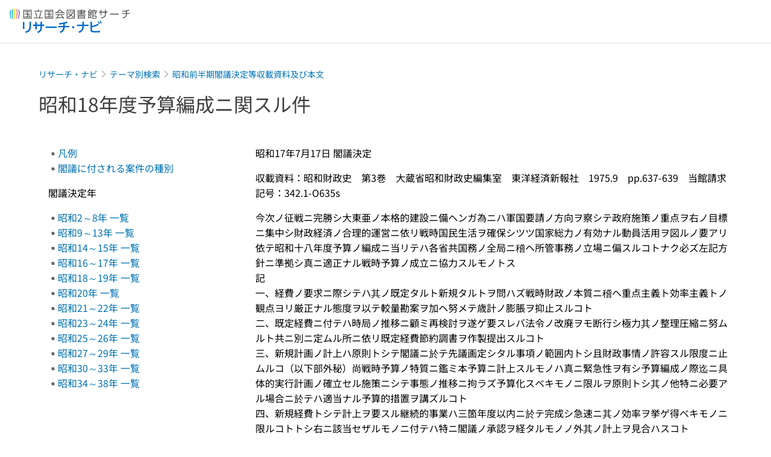

--- FILE ---
content_type: text/html;charset=utf-8
request_url: https://ndlsearch.ndl.go.jp/rnavi/db/cabinet/s16_17/bib00397
body_size: 37030
content:
<!DOCTYPE html><html  lang="ja"><head><meta charset="utf-8"><meta name="viewport" content="width=device-width, initial-scale=1, viewport-fit=cover"><title>昭和18年度予算編成ニ関スル件 | 昭和前半期閣議決定等収載資料及び本文 | リサーチ・ナビ | 国立国会図書館</title><style>.layouts-global[data-v-f6cc2025]{min-height:100vh}@media (min-width:744px),print{.layouts-global[data-v-f6cc2025]:not(.is-single){display:grid;grid-template-rows:4.5rem 1fr auto}}@media only screen and (max-width:743px){.layouts-global[data-v-f6cc2025]:not(.is-single){padding-top:3rem}}@media print{.layouts-global[data-v-f6cc2025]:not(.is-single){display:flex;flex-direction:column}}</style><style>body:has(.ui-parts-modal){touch-action:none;-webkit-overflow-scrolling:none;overflow:hidden;overscroll-behavior:none;padding-right:var(--scroll-bar-width)}</style><style>.is-stg[data-v-23aa64ee]{background-color:#d13f00;clip-path:polygon(0 0,100% 0,0 100%);color:#fff;font-size:8px;height:30px;left:0;padding-left:1px;pointer-events:none;position:fixed;top:0;width:30px;z-index:999999}.layouts-global[data-v-23aa64ee]{position:relative}.layouts-global #layouts-global-skip-link[data-v-23aa64ee]{position:absolute;clip:rect(0 0 0 0);clip-path:inset(50%);height:1px;overflow:hidden;white-space:nowrap;width:1px}.layouts-global #layouts-global-notification[data-v-23aa64ee]:empty{display:none}.layouts-global .no-lang-notification[data-v-23aa64ee]{background-color:#f5fcff;border-bottom:1px solid;border-color:#dbdbdb;color:#0073b5;text-align:center}.is-dark .layouts-global .no-lang-notification[data-v-23aa64ee]{border-color:#767676}.layouts-global .layouts-global-footer[data-v-23aa64ee]:empty{display:none}.layouts-global .layouts-global-layer[data-v-23aa64ee]{left:0;position:fixed;top:0;width:100%}@media (min-width:744px),print{.layouts-global .layouts-global-layer[data-v-23aa64ee]{min-width:1200px}}@media print{.layouts-global .layouts-global-layer[data-v-23aa64ee]{min-width:100%!important}}.layouts-global #main-overlay:not(:empty)+.layouts-global-main[data-v-23aa64ee]{display:none}.layouts-global #main-overlay[data-v-23aa64ee]{background-color:#fcfcfc;height:100%;z-index:800}.is-dark .layouts-global #main-overlay[data-v-23aa64ee]{background-color:#404040}.layouts-global #main-overlay[data-v-23aa64ee]:empty{display:none}.layouts-global #layer-scroll-back[data-v-23aa64ee]{z-index:900}.layouts-global #layer-scroll-back[data-v-23aa64ee]:empty{display:none}.layouts-global #layer-modal[data-v-23aa64ee]{z-index:1000}.layouts-global #layer-float[data-v-23aa64ee]{z-index:1100}.layouts-global #layer-notification[data-v-23aa64ee]{z-index:9999}.layouts-global #layer-loading[data-v-23aa64ee]{z-index:99999}</style><style>.global-header[data-v-8747e555]{background-color:#fff;z-index:810}.is-dark .global-header[data-v-8747e555]{background-color:#000}@media (min-width:744px),print{.global-header[data-v-8747e555]{border-bottom:1px solid;gap:1rem;padding-left:1rem;padding-right:1rem}.global-header.is-top-page[data-v-8747e555]{border-color:#fff}.is-dark .global-header.is-top-page[data-v-8747e555]{border-color:#000}.global-header[data-v-8747e555]:not(.is-top-page){border-color:#dbdbdb}.is-dark .global-header[data-v-8747e555]:not(.is-top-page){border-color:#767676}}@media only screen and (max-width:743px){.global-header[data-v-8747e555]{left:0;right:0;top:0;width:100vw}.global-header.is-top-page[data-v-8747e555]{position:absolute}.global-header.show-menu[data-v-8747e555],.global-header.show-search[data-v-8747e555],.global-header[data-v-8747e555]:not(.is-top-page){box-shadow:0 1px 8px #0000003d;position:fixed!important}.global-header-search[data-v-8747e555]{padding-left:1rem;padding-right:1rem;width:100%}}.global-header-search.pages-search-keyword[data-v-8747e555]{padding-bottom:1.5rem;padding-top:1.5rem}@media only screen and (max-width:743px){.global-header-mobile[data-v-8747e555]{background-color:#fff;height:3rem;width:100%;z-index:100}.is-dark .global-header-mobile[data-v-8747e555]{background-color:#000}}.global-header-mobile-menu[data-v-8747e555]{z-index:90}.v-enter-to[data-v-8747e555]{transform:translateY(0);transition:transform .25s ease-out}.v-enter-from[data-v-8747e555],.v-leave-to[data-v-8747e555]{transform:translateY(-100%)}.v-leave-to[data-v-8747e555]{transition:transform .25s ease-out}.v-leave-from[data-v-8747e555]{transform:translateY(0)}</style><style>.base-layout-row[data-v-99ea7693]{display:flex;flex-direction:row}.base-layout-row[horizontal-align=left][data-v-99ea7693]{justify-content:flex-start}.base-layout-row[horizontal-align=center][data-v-99ea7693]{justify-content:center}.base-layout-row[horizontal-align=right][data-v-99ea7693]{justify-content:flex-end}.base-layout-row[horizontal-align=split][data-v-99ea7693]{justify-content:space-between}.base-layout-row[vertical-align=top][data-v-99ea7693]{align-items:flex-start}.base-layout-row[vertical-align=middle][data-v-99ea7693]{align-items:center}.base-layout-row[vertical-align=bottom][data-v-99ea7693]{align-items:flex-end}.base-layout-row[vertical-align=split][data-v-99ea7693]{align-items:space-between}.base-layout-row[vertical-align=stretch][data-v-99ea7693]{align-items:stretch}.base-layout-row[direction=column][data-v-99ea7693]{align-items:stretch;flex-direction:column}@media only screen and (max-width:743px){.base-layout-row[mobile-direction=column][data-v-99ea7693]{align-items:stretch;flex-direction:column}.base-layout-row[mobile-direction=column-reverse][data-v-99ea7693]{flex-direction:column-reverse}.base-layout-row[mobile-horizontal-align=left][data-v-99ea7693]{justify-content:flex-start}.base-layout-row[mobile-horizontal-align=center][data-v-99ea7693]{justify-content:center}.base-layout-row[mobile-horizontal-align=right][data-v-99ea7693]{justify-content:flex-end}.base-layout-row[mobile-horizontal-align=split][data-v-99ea7693]{justify-content:space-between}.base-layout-row[mobile-vertical-align=top][data-v-99ea7693]{align-items:flex-start}}</style><style>@media (min-width:744px),print{.global-header-service-service[data-v-bd322328]{height:3.125rem}}@media only screen and (max-width:743px){.global-header-service-service[data-v-bd322328]{height:2.5rem}.global-header-service-layout[data-v-bd322328]{align-items:center!important}}@media (min-width:744px),print{.global-header-service-ndl[data-v-bd322328]{height:1.125rem}}.global-header-service-ndl-symbol[data-v-bd322328]{height:2.125rem;padding:1px;width:2.125rem}.global-header-service-ndl-font[data-v-bd322328]{height:.625rem;margin-top:.25rem}@media (min-width:744px),print{.global-header-service-sub[data-v-bd322328]{height:1.625rem;margin-left:1.375rem}}@media only screen and (max-width:743px){.global-header-service-sub[data-v-bd322328]{height:1.625rem}}</style><style>.base-heading[data-v-6609c3c6]{color:#404040}.is-dark .base-heading[data-v-6609c3c6]{color:#fcfcfc}.base-heading.is-h1[data-v-6609c3c6]{font-feature-settings:"palt";font-size:2rem;font-weight:300;line-height:1.4}.is-mina .base-heading.is-h1[data-v-6609c3c6]{font-size:2.125rem}@media only screen and (max-width:743px){.base-heading.is-mobile-h1[data-v-6609c3c6]{font-feature-settings:"palt";font-size:2rem;font-weight:300;line-height:1.4}.is-mina .base-heading.is-mobile-h1[data-v-6609c3c6]{font-size:2.125rem}}.base-heading.is-h2[data-v-6609c3c6]{font-feature-settings:"palt";font-size:1.625rem;font-weight:500;line-height:1.4}.is-mina .base-heading.is-h2[data-v-6609c3c6]{font-size:1.875rem}@media only screen and (max-width:743px){.base-heading.is-mobile-h2[data-v-6609c3c6]{font-feature-settings:"palt";font-size:1.625rem;font-weight:500;line-height:1.4}.is-mina .base-heading.is-mobile-h2[data-v-6609c3c6]{font-size:1.875rem}}.base-heading.is-h3[data-v-6609c3c6]{font-feature-settings:"palt";font-size:1.375rem;font-weight:500;line-height:1.4}.is-mina .base-heading.is-h3[data-v-6609c3c6]{font-size:1.625rem}@media only screen and (max-width:743px){.base-heading.is-mobile-h3[data-v-6609c3c6]{font-feature-settings:"palt";font-size:1.375rem;font-weight:500;line-height:1.4}.is-mina .base-heading.is-mobile-h3[data-v-6609c3c6]{font-size:1.625rem}}.base-heading.is-h4[data-v-6609c3c6]{font-feature-settings:"palt";font-size:1.125rem;font-weight:700;line-height:1.4}.is-mina .base-heading.is-h4[data-v-6609c3c6]{font-size:1.375rem}@media only screen and (max-width:743px){.base-heading.is-mobile-h4[data-v-6609c3c6]{font-feature-settings:"palt";font-size:1.125rem;font-weight:700;line-height:1.4}.is-mina .base-heading.is-mobile-h4[data-v-6609c3c6]{font-size:1.375rem}}.base-heading.is-h5[data-v-6609c3c6]{font-feature-settings:"palt";font-size:1rem;font-weight:700;line-height:1.4}.is-mina .base-heading.is-h5[data-v-6609c3c6]{font-size:1.125rem}@media only screen and (max-width:743px){.base-heading.is-mobile-h5[data-v-6609c3c6]{font-feature-settings:"palt";font-size:1rem;font-weight:700;line-height:1.4}.is-mina .base-heading.is-mobile-h5[data-v-6609c3c6]{font-size:1.125rem}}.base-heading.is-h6[data-v-6609c3c6]{font-feature-settings:"palt";font-size:.875rem;font-weight:700;line-height:1.4}.is-mina .base-heading.is-h6[data-v-6609c3c6]{font-size:1rem}@media only screen and (max-width:743px){.base-heading.is-mobile-h6[data-v-6609c3c6]{font-feature-settings:"palt";font-size:.875rem;font-weight:700;line-height:1.4}.is-mina .base-heading.is-mobile-h6[data-v-6609c3c6]{font-size:1rem}}.base-heading.is-headline[data-v-6609c3c6]{font-feature-settings:"palt";font-size:1.125rem;font-weight:500;line-height:1.4}.is-mina .base-heading.is-headline[data-v-6609c3c6]{font-size:1.25rem}@media only screen and (max-width:743px){.base-heading.is-mobile-headline[data-v-6609c3c6]{font-feature-settings:"palt";font-size:1.125rem;font-weight:500;line-height:1.4}.is-mina .base-heading.is-mobile-headline[data-v-6609c3c6]{font-size:1.25rem}}.base-heading.is-headline-s[data-v-6609c3c6]{font-feature-settings:"palt";font-size:.875rem;font-weight:700;line-height:1.4}.is-mina .base-heading.is-headline-s[data-v-6609c3c6]{font-size:1rem}@media only screen and (max-width:743px){.base-heading.is-mobile-headline-s[data-v-6609c3c6]{font-feature-settings:"palt";font-size:.875rem;font-weight:700;line-height:1.4}.is-mina .base-heading.is-mobile-headline-s[data-v-6609c3c6]{font-size:1rem}}.base-heading.is-image[data-v-6609c3c6]{line-height:0}</style><style>.base-layout-column[data-v-651af461]{display:flex;flex-direction:column}.base-layout-column[horizontal-align=left][data-v-651af461]{align-items:flex-start;text-align:left}.base-layout-column[horizontal-align=center][data-v-651af461]{align-items:center;text-align:center}.base-layout-column[horizontal-align=right][data-v-651af461]{align-items:flex-end;text-align:right}.base-layout-column[horizontal-align=stretch][data-v-651af461]{align-items:stretch}@media only screen and (max-width:743px){.base-layout-column[mobile-align=left][data-v-651af461]{align-items:flex-start;text-align:left}.base-layout-column[mobile-align=center][data-v-651af461]{align-items:center;text-align:center}.base-layout-column[mobile-align=right][data-v-651af461]{align-items:flex-end;text-align:right}.base-layout-column[mobile-align=stretch][data-v-651af461]{align-items:stretch}.base-layout-column[mobile-align=split][data-v-651af461]{justify-content:space-between}.base-layout-column[mobile-direction=row][data-v-651af461]{flex-direction:row}.base-layout-column[mobile-direction=row][vertical-align=top][data-v-651af461]{align-items:flex-start}.base-layout-column[mobile-direction=row][vertical-align=middle][data-v-651af461]{align-items:center}.base-layout-column[mobile-direction=row][vertical-align=bottom][data-v-651af461]{align-items:flex-end}}</style><style>.ui-parts-button-icon[data-v-a0d42431]{background-color:transparent;color:inherit;min-height:auto!important;padding:0!important}</style><style>.base-button[data-v-1c01abbe]{align-items:center;border-radius:3px;border-style:solid;border-width:0;display:inline-flex;flex-direction:row;justify-content:center}.base-button[data-v-1c01abbe]:not(.is-button-like){cursor:pointer}.base-button[size=small][data-v-1c01abbe]{font-size:.875rem;font-weight:500;line-height:1.4;min-height:2rem;padding:.3125rem .6875rem}.is-mina .base-button[size=small][data-v-1c01abbe]{font-size:1rem}.base-button[size=medium][data-v-1c01abbe]{font-size:1rem;font-weight:500;line-height:1.4;min-height:2.75rem;padding:.5625rem .9375rem}.is-mina .base-button[size=medium][data-v-1c01abbe]{font-size:1.125rem}.base-button.is-text-button[data-v-1c01abbe]{padding:.25rem .375rem}.base-button[class*=is-][data-v-1c01abbe]{border-width:1px}.base-button[data-v-1c01abbe]:hover{text-decoration:none}.base-button[data-v-1c01abbe]:disabled{cursor:default;pointer-events:none}.base-button[multiple-lines][data-v-1c01abbe]{flex-direction:column;row-gap:0}.base-button.is-fill-primary[data-v-1c01abbe]{background-color:#0073b5;border-color:#0073b5;color:#fff}.base-button.is-fill-primary[data-v-1c01abbe]:focus,.base-button.is-fill-primary[data-v-1c01abbe]:hover{background-color:#005382;border-color:#005382}.base-button.is-fill-primary[data-v-1c01abbe]:disabled{background-color:#c7c7c7;border-color:#c7c7c7}.is-dark .base-button.is-fill-primary[data-v-1c01abbe]{background-color:#0073b5;border-color:#0073b5;color:#000}.is-dark .base-button.is-fill-primary[data-v-1c01abbe]:hover{background-color:#00639c;border-color:#0962ad}.is-dark .base-button.is-fill-primary[data-v-1c01abbe]:disabled{background-color:#aaa;border-color:#aaa}@media only screen and (max-width:743px){.base-button.is-mobile-fill-primary[data-v-1c01abbe]{background-color:#0073b5;border-color:#0073b5;color:#fff}.base-button.is-mobile-fill-primary[data-v-1c01abbe]:focus,.base-button.is-mobile-fill-primary[data-v-1c01abbe]:hover{background-color:#005382;border-color:#005382}.base-button.is-mobile-fill-primary[data-v-1c01abbe]:disabled{background-color:#c7c7c7;border-color:#c7c7c7}.is-dark .base-button.is-mobile-fill-primary[data-v-1c01abbe]{background-color:#0073b5;border-color:#0073b5;color:#000}.is-dark .base-button.is-mobile-fill-primary[data-v-1c01abbe]:hover{background-color:#00639c;border-color:#0962ad}.is-dark .base-button.is-mobile-fill-primary[data-v-1c01abbe]:disabled{background-color:#aaa;border-color:#aaa}}.base-button.is-fill-secondary[data-v-1c01abbe]{background-color:#f9851f;border-color:#f9851f;color:#fff}.base-button.is-fill-secondary[data-v-1c01abbe]:focus,.base-button.is-fill-secondary[data-v-1c01abbe]:hover{background-color:#df6c06;border-color:#df6c06}.base-button.is-fill-secondary[data-v-1c01abbe]:disabled{background-color:#c7c7c7;border-color:#c7c7c7}.is-dark .base-button.is-fill-secondary[data-v-1c01abbe]{color:#000}.is-dark .base-button.is-fill-secondary[data-v-1c01abbe],.is-dark .base-button.is-fill-secondary[data-v-1c01abbe]:hover{background-color:#f9851f;border-color:#f9851f}.is-dark .base-button.is-fill-secondary[data-v-1c01abbe]:disabled{background-color:#aaa;border-color:#aaa}@media only screen and (max-width:743px){.base-button.is-mobile-fill-secondary[data-v-1c01abbe]{background-color:#f9851f;border-color:#f9851f;color:#fff}.base-button.is-mobile-fill-secondary[data-v-1c01abbe]:focus,.base-button.is-mobile-fill-secondary[data-v-1c01abbe]:hover{background-color:#df6c06;border-color:#df6c06}.base-button.is-mobile-fill-secondary[data-v-1c01abbe]:disabled{background-color:#c7c7c7;border-color:#c7c7c7}.is-dark .base-button.is-mobile-fill-secondary[data-v-1c01abbe]{background-color:#f9851f;border-color:#f9851f;color:#000}.is-dark .base-button.is-mobile-fill-secondary[data-v-1c01abbe]:hover{background-color:#f9851f;border-color:#f9851f}.is-dark .base-button.is-mobile-fill-secondary[data-v-1c01abbe]:disabled{background-color:#aaa;border-color:#aaa}}.base-button.is-outline-primary[data-v-1c01abbe]{background-color:#f5fcff;border-color:#0073b5;color:#0073b5}.base-button.is-outline-primary[data-v-1c01abbe]:focus,.base-button.is-outline-primary[data-v-1c01abbe]:hover{background-color:#ebf9ff}.base-button.is-outline-primary[data-v-1c01abbe]:disabled{background-color:#fff;border-color:#c7c7c7;color:#c7c7c7}.is-dark .base-button.is-outline-primary[data-v-1c01abbe]{background-color:#f5fcff;border-color:#0073b5;color:#0073b5}.is-dark .base-button.is-outline-primary[data-v-1c01abbe]:hover{background-color:#ebf9ff}.is-dark .base-button.is-outline-primary[data-v-1c01abbe]:disabled{background-color:#000;border-color:#aaa;color:#aaa}@media only screen and (max-width:743px){.base-button.is-mobile-outline-primary[data-v-1c01abbe]{background-color:#f5fcff;border-color:#0073b5;color:#0073b5}.base-button.is-mobile-outline-primary[data-v-1c01abbe]:focus,.base-button.is-mobile-outline-primary[data-v-1c01abbe]:hover{background-color:#ebf9ff}.base-button.is-mobile-outline-primary[data-v-1c01abbe]:disabled{background-color:#fff;border-color:#c7c7c7;color:#c7c7c7}.is-dark .base-button.is-mobile-outline-primary[data-v-1c01abbe]{background-color:#f5fcff;border-color:#0073b5;color:#0073b5}.is-dark .base-button.is-mobile-outline-primary[data-v-1c01abbe]:hover{background-color:#ebf9ff}.is-dark .base-button.is-mobile-outline-primary[data-v-1c01abbe]:disabled{background-color:#000;border-color:#aaa;color:#aaa}}.base-button.is-outline-secondary[data-v-1c01abbe]{background-color:#fffbf2;border-color:#f9851f;color:#d13f00}.base-button.is-outline-secondary[data-v-1c01abbe]:focus,.base-button.is-outline-secondary[data-v-1c01abbe]:hover{background-color:#fff8e8}.base-button.is-outline-secondary[data-v-1c01abbe]:disabled{background-color:#fff;border-color:#c7c7c7;color:#c7c7c7}.is-dark .base-button.is-outline-secondary[data-v-1c01abbe]{background-color:#fffbf2;border-color:#f9851f;color:#d13f00}.is-dark .base-button.is-outline-secondary[data-v-1c01abbe]:hover{background-color:#fff8e8}.is-dark .base-button.is-outline-secondary[data-v-1c01abbe]:disabled{background-color:#000;border-color:#aaa;color:#aaa}@media only screen and (max-width:743px){.base-button.is-mobile-outline-secondary[data-v-1c01abbe]{background-color:#fffbf2;border-color:#f9851f;color:#d13f00}.base-button.is-mobile-outline-secondary[data-v-1c01abbe]:focus,.base-button.is-mobile-outline-secondary[data-v-1c01abbe]:hover{background-color:#fff8e8}.base-button.is-mobile-outline-secondary[data-v-1c01abbe]:disabled{background-color:#fff;border-color:#c7c7c7;color:#c7c7c7}.is-dark .base-button.is-mobile-outline-secondary[data-v-1c01abbe]{background-color:#fffbf2;border-color:#f9851f;color:#d13f00}.is-dark .base-button.is-mobile-outline-secondary[data-v-1c01abbe]:hover{background-color:#fff8e8}.is-dark .base-button.is-mobile-outline-secondary[data-v-1c01abbe]:disabled{background-color:#000;border-color:#aaa;color:#aaa}}.base-button.is-outline-option[data-v-1c01abbe]{background-color:transparent;border-color:#666;color:#666}.base-button.is-outline-option[data-v-1c01abbe]:focus,.base-button.is-outline-option[data-v-1c01abbe]:hover{background-color:#f2f2f2}.base-button.is-outline-option[data-v-1c01abbe]:disabled{background-color:#fff;border-color:#c7c7c7;color:#c7c7c7}.is-dark .base-button.is-outline-option[data-v-1c01abbe]{background-color:transparent;border-color:#f2f2f2;color:#f2f2f2}.is-dark .base-button.is-outline-option[data-v-1c01abbe]:hover{background-color:#666}.is-dark .base-button.is-outline-option[data-v-1c01abbe]:disabled{background-color:#000;border-color:#aaa;color:#aaa}@media only screen and (max-width:743px){.base-button.is-mobile-outline-option[data-v-1c01abbe]{background-color:transparent;border-color:#666;color:#666}.base-button.is-mobile-outline-option[data-v-1c01abbe]:focus,.base-button.is-mobile-outline-option[data-v-1c01abbe]:hover{background-color:#f2f2f2}.base-button.is-mobile-outline-option[data-v-1c01abbe]:disabled{background-color:#fff;border-color:#c7c7c7;color:#c7c7c7}.is-dark .base-button.is-mobile-outline-option[data-v-1c01abbe]{background-color:transparent;border-color:#f2f2f2;color:#f2f2f2}.is-dark .base-button.is-mobile-outline-option[data-v-1c01abbe]:hover{background-color:#666}.is-dark .base-button.is-mobile-outline-option[data-v-1c01abbe]:disabled{background-color:#000;border-color:#aaa;color:#aaa}}.base-button.is-outline-danger[data-v-1c01abbe]{background-color:#fff7f7;border-color:#d13f00;color:#d13f00}.base-button.is-outline-danger[data-v-1c01abbe]:disabled{background-color:#fff;border-color:#c7c7c7;color:#c7c7c7}@media only screen and (max-width:743px){.base-button.is-mobile-outline-danger[data-v-1c01abbe]{background-color:#fff7f7;border-color:#d13f00;color:#d13f00}.base-button.is-mobile-outline-danger[data-v-1c01abbe]:disabled{background-color:#fff;border-color:#c7c7c7;color:#c7c7c7}}.base-button.is-text-button[data-v-1c01abbe]{background-color:transparent;border-color:transparent;color:#0073b5}.base-button.is-text-button[data-v-1c01abbe]:focus,.base-button.is-text-button[data-v-1c01abbe]:hover{background-color:#f0f8ff;border-color:transparent}.base-button.is-text-button[data-v-1c01abbe]:disabled{border-color:transparent;color:#c7c7c7}.is-dark .base-button.is-text-button[data-v-1c01abbe]{background-color:transparent;border-color:transparent;color:#0073b5}.is-dark .base-button.is-text-button[data-v-1c01abbe]:hover{background-color:#f0f8ff;border-color:transparent}.is-dark .base-button.is-text-button[data-v-1c01abbe]:disabled{border-color:transparent;color:#aaa}@media only screen and (max-width:743px){.base-button.is-mobile-text-button[data-v-1c01abbe]{background-color:transparent;border-color:transparent;color:#0073b5}.base-button.is-mobile-text-button[data-v-1c01abbe]:focus,.base-button.is-mobile-text-button[data-v-1c01abbe]:hover{background-color:#f0f8ff;border-color:transparent}.base-button.is-mobile-text-button[data-v-1c01abbe]:disabled{border-color:transparent;color:#c7c7c7}.is-dark .base-button.is-mobile-text-button[data-v-1c01abbe]{background-color:transparent;border-color:transparent;color:#0073b5}.is-dark .base-button.is-mobile-text-button[data-v-1c01abbe]:hover{background-color:#f0f8ff;border-color:transparent}.is-dark .base-button.is-mobile-text-button[data-v-1c01abbe]:disabled{border-color:transparent;color:#aaa}}.base-button.is-text-button-option[data-v-1c01abbe]{background-color:transparent;border-color:transparent;color:#666}.base-button.is-text-button-option[data-v-1c01abbe]:focus,.base-button.is-text-button-option[data-v-1c01abbe]:hover{background-color:#f2f2f2;border-color:transparent}.base-button.is-text-button-option[data-v-1c01abbe]:disabled{border-color:transparent;color:#c7c7c7}.is-dark .base-button.is-text-button-option[data-v-1c01abbe]{background-color:transparent;border-color:transparent;color:#f2f2f2}.is-dark .base-button.is-text-button-option[data-v-1c01abbe]:hover{background-color:#666;border-color:transparent}.is-dark .base-button.is-text-button-option[data-v-1c01abbe]:disabled{border-color:transparent;color:#aaa}@media only screen and (max-width:743px){.base-button.is-mobile-text-button-option[data-v-1c01abbe]{background-color:transparent;border-color:transparent;color:#666}.base-button.is-mobile-text-button-option[data-v-1c01abbe]:focus,.base-button.is-mobile-text-button-option[data-v-1c01abbe]:hover{background-color:#f2f2f2;border-color:transparent}.base-button.is-mobile-text-button-option[data-v-1c01abbe]:disabled{border-color:transparent;color:#c7c7c7}.is-dark .base-button.is-mobile-text-button-option[data-v-1c01abbe]{background-color:transparent;border-color:transparent;color:#f2f2f2}.is-dark .base-button.is-mobile-text-button-option[data-v-1c01abbe]:hover{background-color:#666;border-color:transparent}.is-dark .base-button.is-mobile-text-button-option[data-v-1c01abbe]:disabled{border-color:transparent;color:#aaa}}.base-button.is-fill-info[data-v-1c01abbe]{background-color:#f7f7f7;border-color:#ccc;color:#000}.base-button.is-fill-info[data-v-1c01abbe]:focus,.base-button.is-fill-info[data-v-1c01abbe]:hover{background-color:#f7f7f7;border-color:#aaa}.base-button.is-fill-info[data-v-1c01abbe]:disabled{background-color:#c7c7c7;border-color:#c7c7c7;color:#fff}.is-dark .base-button.is-fill-info[data-v-1c01abbe]{background-color:#f7f7f7;border-color:#ccc;color:#000}.is-dark .base-button.is-fill-info[data-v-1c01abbe]:hover{background-color:#f7f7f7;border-color:#aaa}.is-dark .base-button.is-fill-info[data-v-1c01abbe]:disabled{background-color:#aaa;border-color:#aaa;color:#000}@media only screen and (max-width:743px){.base-button.is-mobile-fill-info[data-v-1c01abbe]{background-color:#f7f7f7;border-color:#ccc;color:#000}.base-button.is-mobile-fill-info[data-v-1c01abbe]:focus,.base-button.is-mobile-fill-info[data-v-1c01abbe]:hover{background-color:#f7f7f7;border-color:#aaa}.base-button.is-mobile-fill-info[data-v-1c01abbe]:disabled{background-color:#c7c7c7;border-color:#c7c7c7;color:#fff}.is-dark .base-button.is-mobile-fill-info[data-v-1c01abbe]{background-color:#f7f7f7;border-color:#ccc;color:#000}.is-dark .base-button.is-mobile-fill-info[data-v-1c01abbe]:hover{background-color:#f7f7f7;border-color:#aaa}.is-dark .base-button.is-mobile-fill-info[data-v-1c01abbe]:disabled{background-color:#aaa;border-color:#aaa;color:#000}}.base-button.is-button-like[data-v-1c01abbe]{background-color:#f2f2f2;border-color:#c7c7c7;color:#666}.is-dark .base-button.is-button-like[data-v-1c01abbe]{background-color:#f2f2f2;border-color:#aaa;color:#f2f2f2}@media only screen and (max-width:743px){.base-button.is-mobile-button-like[data-v-1c01abbe]{background-color:#f2f2f2;border-color:#c7c7c7;color:#666}.is-dark .base-button.is-mobile-button-like[data-v-1c01abbe]{background-color:#f2f2f2;border-color:#aaa;color:#f2f2f2}}</style><style>.message-dialog-container[data-v-388e1170]{align-items:center;background-color:#0006;display:flex;height:100%;justify-content:center;left:0;overflow:hidden;position:absolute;position:fixed;top:0;width:100%;z-index:200}.message-dialog-container .message-dialog[data-v-388e1170]{background:#eee;border-radius:3px;display:flex;flex-direction:column;max-height:240px;max-width:330px;min-width:300px;overflow:auto;position:relative}.message-dialog-container .message-dialog .message-dialog-header[data-v-388e1170]{background-color:#fff;color:#444;display:flex;font-weight:700;justify-content:space-between;line-height:2rem;min-height:auto;padding:0 12px;position:relative;width:100%}.message-dialog-container .message-dialog .message-dialog-header .close-message-dialog-button[data-v-388e1170]{background-image:url("data:image/svg+xml;charset=utf-8,%3Csvg xmlns='http://www.w3.org/2000/svg' viewBox='0 0 24 24'%3E%3Cpath d='M12 4a8 8 0 1 0 8 8 8 8 0 0 0-8-8m0 15a7 7 0 1 1 7-7 7 7 0 0 1-7 7m3.33-11L12 11.33 8.67 8 8 8.67 11.33 12 8 15.33l.67.67L12 12.67 15.33 16l.67-.67L12.67 12 16 8.67z' style='fill:%23666;fill-rule:evenodd'/%3E%3C/svg%3E");background-position:50%;background-repeat:no-repeat;background-size:24px 24px;height:2rem;width:2rem}.message-dialog-container .message-dialog .message-dialog-body[data-v-388e1170]{background:#eee;box-sizing:border-box;flex-direction:column;overflow:auto;padding:16px}.message-dialog-container .message-dialog .ok-button-area[data-v-388e1170]{display:flex;justify-content:center;padding-bottom:1rem}.message-dialog-container .message-dialog .ok-button-area .ok-button[data-v-388e1170]{width:70%}</style><style>.global-footer[data-v-a6bf0a44]{border-color:currentcolor #dbdbdb #dbdbdb;border-top:1px solid #dbdbdb}.is-dark .global-footer[data-v-a6bf0a44]{border-color:#767676}@media (min-width:744px),print{.global-footer[data-v-a6bf0a44]{display:grid;grid-template-rows:auto minmax(2.5rem,auto);padding:1.5rem 4rem}.global-footer[data-v-a6bf0a44]>*{margin:auto;max-width:1152px;width:100%}}@media print,print and (min-width:744px){.global-footer[data-v-a6bf0a44]>*{width:100%!important}}@media only screen and (max-width:743px){.global-footer[data-v-a6bf0a44]{padding:.5rem 1rem 1rem}}.global-footer a[data-v-a6bf0a44]{color:#666}.is-dark .global-footer a[data-v-a6bf0a44]{color:#f2f2f2}@media screen and (max-width:460px){.global-footer-headline[data-v-a6bf0a44]{flex-direction:column-reverse!important}}@media only screen and (max-width:743px){.global-footer-headline[data-v-a6bf0a44]{align-items:stretch!important}}.global-footer-language[data-v-a6bf0a44]{cursor:pointer}@media only screen and (max-width:743px){.global-footer-language[data-v-a6bf0a44]{padding-bottom:.5rem}}</style><style>.ui-parts-logo[data-v-cd361706]{display:block}@media (min-width:744px),print{.ui-parts-logo[data-v-cd361706]{height:2.5rem}}@media only screen and (max-width:743px){.ui-parts-logo[data-v-cd361706]{min-height:1.25rem}}.ui-parts-logo.footer[data-v-cd361706],.ui-parts-logo.header[data-v-cd361706]{height:2.5rem}@media only screen and (max-width:743px){.ui-parts-logo.header[data-v-cd361706]{height:2.5rem}}@media (min-width:744px),print{.ui-parts-logo.hero[data-v-cd361706]{height:4.5rem}}@media only screen and (max-width:743px){.ui-parts-logo.hero[data-v-cd361706]{width:18.75rem}}</style><style>.global-footer-nav-sns-external[data-v-f7b521cf]{padding:.25rem 2px}</style><style>.global-footer-copyright a[data-v-8f172f19]{color:#666}.is-dark .global-footer-copyright a[data-v-8f172f19]{color:#f2f2f2}.global-footer-copyright .page-number-label[data-v-8f172f19]{background-color:#fcfcfc;border-radius:.25rem;margin-right:2rem;padding:2px .25rem}.is-dark .global-footer-copyright .page-number-label[data-v-8f172f19]{background-color:#404040}</style><style>.base-separator[data-v-856dde95]{display:inline-block}.base-separator[color=separator][data-v-856dde95]{background-color:#dbdbdb}.base-separator[color=text-box-border][data-v-856dde95]{background-color:#aaa}</style><style>body:has(.ui-parts-modal) .scroll-back-button{right:calc(var(--scroll-bar-width) + 1rem)}</style><style>.fadezoom-enter-active[data-v-5a017d51]{transition-duration:.25s!important;transition-timing-function:cubic-bezier(.4,0,.2,1)!important}.fadezoom-leave-active[data-v-5a017d51]{transition-duration:.2s!important;transition-timing-function:cubic-bezier(.4,0,.2,1)!important}.fadezoom-enter-from[data-v-5a017d51],.fadezoom-leave-to[data-v-5a017d51]{opacity:0;transform:scale(0)}.scroll-back-button[data-v-5a017d51]{-webkit-appearance:none;-moz-appearance:none;appearance:none;bottom:1rem;cursor:pointer;position:fixed;right:1rem;z-index:790;-webkit-tap-highlight-color:transparent;background-color:#0073b5;border:none;border-radius:15%;color:#fff;height:60px;margin:auto;transition-duration:.2s;transition-property:transform,background-color,border-radius,opacity;width:60px}.is-dark .scroll-back-button[data-v-5a017d51]{background-color:#0073b5;color:#000}@media (hover:hover){.scroll-back-button[data-v-5a017d51]:hover{background-color:#555;border-radius:50%;transition-duration:.15s}}.scrolling-top[data-v-5a017d51]{background-color:#555;border-radius:50%;transition-duration:.15s}</style><style>.global-loading-screen-mask[data-v-fcfb8486]{background-color:#fff;height:100vh;opacity:.5;width:100%}.is-dark .global-loading-screen-mask[data-v-fcfb8486]{background-color:#000}.ui-parts-progress-bar[data-v-fcfb8486]{left:0;position:fixed;top:0;width:100%}.fade-enter-active[data-v-fcfb8486]{transition:opacity .15s linear}.fade-leave-active[data-v-fcfb8486]{transition:opacity .15s linear .15s}.fade-enter-from[data-v-fcfb8486],.fade-leave-to[data-v-fcfb8486]{opacity:0}</style><style>.privacy-confirmation[data-v-c3c908ed]{background-color:#fff;bottom:.5rem;box-shadow:0 1px 8px #0000003d;display:grid;gap:1rem;grid-template-rows:auto auto 1fr;left:.5rem;max-height:calc(100dvh - 1rem);padding:1.5rem 0 0;position:fixed;width:33.75rem}.privacy-confirmation[data-v-c3c908ed]>*{padding:0 1.5rem}@media only screen and (max-width:743px){.privacy-confirmation .privacy-confirmation-heading[data-v-c3c908ed]{font-feature-settings:"palt";font-size:.875rem;font-weight:700;line-height:1.4}.is-mina .privacy-confirmation .privacy-confirmation-heading[data-v-c3c908ed]{font-size:1rem}}.privacy-confirmation .details[data-v-c3c908ed]{overflow-y:auto}@media only screen and (max-width:743px){.privacy-confirmation[data-v-c3c908ed],.privacy-confirmation .details[data-v-c3c908ed]{gap:.5rem}}.privacy-confirmation .privacy-confirmation-msg[data-v-c3c908ed]{margin-bottom:-16px}@media only screen and (max-width:743px){.privacy-confirmation .privacy-confirmation-msg[data-v-c3c908ed]{font-size:.75rem;font-weight:500;line-height:1.4;margin-bottom:0;overflow-y:auto}.is-mina .privacy-confirmation .privacy-confirmation-msg[data-v-c3c908ed]{font-size:.875rem}}.privacy-confirmation .details[data-v-c3c908ed]{background-color:#fcfcfc;border-color:currentcolor #dbdbdb #dbdbdb;border-top:1px solid #dbdbdb;margin-bottom:-16px;padding-top:1rem}.is-dark .privacy-confirmation .details[data-v-c3c908ed]{background-color:#404040;border-color:#767676}@media only screen and (max-width:743px){.privacy-confirmation .details[data-v-c3c908ed]{overflow-y:auto;padding-top:.5rem}}.privacy-confirmation .privacy-confirmation-mobile-detail-button[data-v-c3c908ed]{font-size:.75rem;font-weight:500;line-height:1.4;margin-left:.5rem;padding:0;width:auto!important}.is-mina .privacy-confirmation .privacy-confirmation-mobile-detail-button[data-v-c3c908ed]{font-size:.875rem}.privacy-confirmation .privacy-confirmation-buttons[data-v-c3c908ed]{background-color:#fff;padding:1rem 1.5rem}.is-dark .privacy-confirmation .privacy-confirmation-buttons[data-v-c3c908ed]{background-color:#000}@media only screen and (max-width:743px){.privacy-confirmation .privacy-confirmation-buttons[data-v-c3c908ed]{padding:0 1rem .5rem}.privacy-confirmation .privacy-confirmation-buttons .privacy-confirmation-about-cookie[data-v-c3c908ed]{font-size:.75rem;font-weight:500;line-height:1.4}.is-mina .privacy-confirmation .privacy-confirmation-buttons .privacy-confirmation-about-cookie[data-v-c3c908ed]{font-size:.875rem}}.privacy-confirmation .privacy-confirmation-buttons .pc-buttons[data-v-c3c908ed]{display:grid}@media (min-width:744px),print{.privacy-confirmation .privacy-confirmation-buttons .pc-buttons[data-v-c3c908ed]{gap:2rem;grid-template-columns:auto 1fr auto auto}}@media only screen and (max-width:743px){.privacy-confirmation .privacy-confirmation-buttons .pc-buttons[data-v-c3c908ed]{gap:1rem;grid-template-columns:auto auto;padding:.25rem 0 .5rem}}.privacy-confirmation.show-detail[data-v-c3c908ed]{grid-template-rows:auto auto 1fr auto}.privacy-confirmation.show-detail .privacy-confirmation-msg[data-v-c3c908ed]{margin-bottom:0}.privacy-confirmation.show-detail .details[data-v-c3c908ed]{padding-bottom:1rem}.privacy-confirmation.show-detail .privacy-confirmation-buttons[data-v-c3c908ed]{border-color:currentcolor #dbdbdb #dbdbdb;border-top:1px solid #dbdbdb}.is-dark .privacy-confirmation.show-detail .privacy-confirmation-buttons[data-v-c3c908ed]{border-color:#767676}@media only screen and (max-width:743px){.privacy-confirmation.show-detail .privacy-confirmation-buttons[data-v-c3c908ed]{padding-top:.5rem}.privacy-confirmation[data-v-c3c908ed]{border-radius:0!important;bottom:0;left:0;max-height:calc(100dvh - 8rem);padding:1rem 0 0;right:0;width:100dvw}.privacy-confirmation[data-v-c3c908ed]>*{padding:0 1rem}}.is-dark .privacy-confirmation[data-v-c3c908ed]{background-color:#000}</style><style>@media (min-width:744px),print{.cms-page[data-v-fe7faec8]{padding-bottom:6rem;padding-top:2.5rem}}@media only screen and (max-width:743px){.cms-page[data-v-fe7faec8]{padding-bottom:3rem;padding-top:1.25rem}}@media print{.cms-page[data-v-fe7faec8]{padding-bottom:1rem;padding-top:1rem}}</style><style>@media (min-width:744px),print{.base-layout-container[data-v-5b9e9552]{min-width:1200px;padding-left:calc(50vw - 600px);padding-right:calc(50vw - 600px);width:100%}}@media only screen and (max-width:743px){.base-layout-container[data-v-5b9e9552]{width:100%}}@media print{.base-layout-container[data-v-5b9e9552]{min-width:100%;padding-left:0;padding-right:0;width:100%}}@media (min-width:744px),print{.base-layout-container-inner[data-v-5b9e9552]{margin:auto 24px;width:auto}}@media only screen and (max-width:743px){.base-layout-container-inner[data-v-5b9e9552]{padding-left:1rem;padding-right:1rem;width:100%}}@media print{.base-layout-container-inner[data-v-5b9e9552]{margin:auto;width:auto}}</style><style>@media (min-width:744px),print{.base-layout-full-width-cancel .base-layout-container{min-width:auto;padding:0;width:100%}}@media only screen and (max-width:743px){.base-layout-full-width-cancel .base-layout-container{width:100%}}@media (min-width:744px),print{.base-layout-full-width-cancel .base-layout-container-inner{margin:auto 1rem}}@media only screen and (max-width:743px){.base-layout-full-width-cancel .base-layout-container-inner{padding-left:1rem;padding-right:1rem;width:100%}}</style><style>.cms[data-v-5f8df043]{overflow-wrap:anywhere}.cms[data-v-5f8df043] caption{overflow-wrap:normal}@media (min-width:744px),print{.cms[data-v-5f8df043] .md-sticky{align-self:start;max-height:calc(100dvh - 2rem);overflow-y:auto;position:sticky;top:1rem}}@media print{.cms[data-v-5f8df043] .md-sticky{max-height:auto;position:static}}.cms[data-v-5f8df043] .md-b:not(:last-child){margin-bottom:.75rem}</style><style>.md-header[data-v-cc9722b9]{margin-bottom:2.5rem}.md-header .header-image[data-v-cc9722b9]{background-color:#f2f2f2;box-shadow:0 1px 4px #00000029;display:flex;justify-content:center;margin-bottom:2.5rem}.is-dark .md-header .header-image[data-v-cc9722b9]{background-color:#666}.md-header .header-image img[data-v-cc9722b9]{width:100%}.md-header:first-child .header-image[data-v-cc9722b9]{margin-top:-40px}@media only screen and (max-width:743px){.md-header:first-child .header-image[data-v-cc9722b9]{margin-top:-16px}}</style><style>.cms-breadcrumb[size=small][data-v-d7a29f6d]{font-size:.875rem;font-weight:400;line-height:1.6}.is-mina .cms-breadcrumb[size=small][data-v-d7a29f6d]{font-size:1rem}.cms-breadcrumb .base-icon[data-v-d7a29f6d]{color:#aaa}.is-dark .cms-breadcrumb .base-icon[data-v-d7a29f6d]{color:#c7c7c7}.cms-breadcrumb .router-link-exact-active[data-v-d7a29f6d]{color:#666!important;pointer-events:none}.is-dark .cms-breadcrumb .router-link-exact-active[data-v-d7a29f6d]{color:#f2f2f2!important}</style><style>.cms-multicolumn[data-v-e0318ea3]{display:grid}@media (min-width:744px),print{.cms-multicolumn.is-desktop-reverse[data-v-e0318ea3]{display:flex;flex-direction:row-reverse}}@media only screen and (max-width:743px){.cms-multicolumn[data-v-e0318ea3]{display:flex;flex-direction:column}.cms-multicolumn.is-mobile-reverse[data-v-e0318ea3]{flex-direction:column-reverse}}@media print{.cms-multicolumn[data-v-e0318ea3]{display:flex;flex-direction:column;gap:2rem!important}}@media (min-width:744px),print{.cms-multicolumn[data-v-e0318ea3] .base-layout-full-width{margin-left:0!important;margin-right:0!important;width:auto!important}}@media (min-width:1200px){.cms-multicolumn[data-v-e0318ea3] .base-layout-full-width{margin-left:0!important;margin-right:0!important;width:auto!important}}</style><style>.base-list[data-v-e6281597]{align-items:flex-start;display:flex;flex-direction:column}.base-list[align=left][data-v-e6281597]{align-items:flex-start;text-align:left}.base-list[align=center][data-v-e6281597]{align-items:center;text-align:center}.base-list[align=right][data-v-e6281597]{align-items:flex-end;text-align:right}@media only screen and (max-width:743px){.base-list[mobile-align=left][data-v-e6281597]{align-items:flex-start;text-align:left}.base-list[mobile-align=center][data-v-e6281597]{align-items:center;text-align:center}.base-list[mobile-align=right][data-v-e6281597]{align-items:flex-end;text-align:right}}.base-list[data-v-e6281597] .base-list-item .base-separator{display:none}ul.base-list[data-v-e6281597] .base-list-item{background-image:url("data:image/svg+xml;charset=utf-8,%3Csvg xmlns='http://www.w3.org/2000/svg' width='16' height='26' fill='none' viewBox='0 0 16 26'%3E%3Cpath fill='%23666' d='M10.5 13a2 2 0 0 0-2-2h-2a1 1 0 0 0-1 1v2a2 2 0 0 0 2 2h2a1 1 0 0 0 1-1z'/%3E%3C/svg%3E");background-position:0 0;background-repeat:no-repeat;list-style:none;padding-left:1rem}ul.base-list ul.base-list[data-v-e6281597] .base-list-item{background-image:url("data:image/svg+xml;charset=utf-8,%3Csvg xmlns='http://www.w3.org/2000/svg' width='16' height='26' fill='none' viewBox='0 0 16 26'%3E%3Cpath stroke='%23666' d='M10.5 13a2 2 0 0 0-2-2h-2a1 1 0 0 0-1 1v2a2 2 0 0 0 2 2h2a1 1 0 0 0 1-1z'/%3E%3C/svg%3E")}ul.base-list ul.base-list ul.base-list[data-v-e6281597] .base-list-item{background-image:url("data:image/svg+xml;charset=utf-8,%3Csvg xmlns='http://www.w3.org/2000/svg' width='16' height='26' fill='none' viewBox='0 0 16 26'%3E%3Cpath fill='%23666' d='M10.5 13.5a2.5 2.5 0 1 0-5 0 2.5 2.5 0 0 0 5 0'/%3E%3C/svg%3E")}ul.base-list ul.base-list ul.base-list ul.base-list[data-v-e6281597] .base-list-item{background-image:url("data:image/svg+xml;charset=utf-8,%3Csvg xmlns='http://www.w3.org/2000/svg' width='16' height='26' fill='none' viewBox='0 0 16 26'%3E%3Cpath stroke='%23666' d='M10.5 13.5a2.5 2.5 0 0 0-5 0 2.5 2.5 0 0 0 5 0Z'/%3E%3C/svg%3E")}.non-icon[data-v-e6281597] .base-list-item{background-image:none!important}ol.base-list[data-v-e6281597]{padding-left:1rem}ul.base-list.is-horizontal[data-v-e6281597]{align-items:center;flex-direction:row;flex-wrap:wrap;gap:.5rem}ul.base-list.is-horizontal[data-v-e6281597] .base-list-item{align-items:center;background-image:none;display:flex;gap:.5rem;padding-left:0}ul.base-list.is-horizontal[data-v-e6281597] .base-list-item:not(:last-child) .base-separator{display:block}</style><style>.cms-link.no-icon .base-icon[data-v-f68c5199],.cms-link:has(img) .base-icon[data-v-f68c5199]{display:none}</style><style>.base-paragraph[font-size=mini][data-v-18de2362]{font-size:.625rem;font-weight:400;line-height:1.4}.is-mina .base-paragraph[font-size=mini][data-v-18de2362]{font-size:.75rem}.base-paragraph[font-size=caption][data-v-18de2362]{font-size:.75rem;font-weight:500;line-height:1.4}.is-mina .base-paragraph[font-size=caption][data-v-18de2362]{font-size:.875rem}.base-paragraph[font-size=small][data-v-18de2362]{font-size:.875rem;font-weight:400;line-height:1.6}.is-mina .base-paragraph[font-size=small][data-v-18de2362]{font-size:1rem}.base-paragraph[font-size=medium][data-v-18de2362]{font-size:1rem;font-weight:400;line-height:1.6}.is-mina .base-paragraph[font-size=medium][data-v-18de2362]{font-size:1.125rem}</style><style>.cms-sns .share-icon[data-v-576ff71d]{align-items:center;display:flex}.cms-sns .favorite-button[data-v-576ff71d]{background-color:#fff;color:#0073b5;font-size:.625rem!important;font-weight:400!important;font-weight:600!important;line-height:1.4!important;padding:0!important}.is-dark .cms-sns .favorite-button[data-v-576ff71d]{background-color:#000;color:#0073b5}.is-mina .cms-sns .favorite-button[data-v-576ff71d]{font-size:.75rem!important}@media (min-width:744px),print{.cms-sns .favorite-button[data-v-576ff71d]{height:3rem;width:5rem}}@media only screen and (max-width:743px){.cms-sns .favorite-button[data-v-576ff71d]{height:2.5rem;width:4rem}}.cms-sns .favorite-button[data-v-576ff71d]:hover{background-color:#f2f2f2}.is-dark .cms-sns .favorite-button[data-v-576ff71d]:hover{background-color:#666}</style><style>.ui-parts-button-copy-clipboard[data-v-3f254581]{display:flex;justify-content:center;position:relative;width:-moz-fit-content;width:fit-content}.ui-parts-button-copy-clipboard-balloon[data-v-3f254581]{background-color:#fff;font-size:.75rem;font-weight:500;line-height:1.4;padding:.25rem .5rem;position:absolute;top:-2.5rem;white-space:nowrap}@media only screen and (max-width:743px){.ui-parts-button-copy-clipboard-balloon[data-v-3f254581]{right:0}}.is-mina .ui-parts-button-copy-clipboard-balloon[data-v-3f254581]{font-size:.875rem}.fade-enter-active[data-v-3f254581]{transition:opacity .1s ease}.fade-leave-active[data-v-3f254581]{transition:opacity .2s ease}.fade-enter-from[data-v-3f254581],.fade-leave-to[data-v-3f254581]{opacity:0}</style><style>.md-footer[data-v-13b894ba]{margin-top:2.5rem}</style><style>.pages-cms-edit-panel[data-v-b5359ef5]{align-items:center;border-radius:3px;bottom:6px;display:flex;gap:6px;left:6px;padding:3px 6px;position:fixed}</style><style>.cms-list-link-buttons[data-v-ba79ae2b]{-moz-column-gap:.75rem;column-gap:.75rem;display:grid;row-gap:1rem}@media only screen and (max-width:743px){.cms-list-link-buttons[data-v-ba79ae2b]{grid-template-columns:1fr!important}}.cms-list-link-buttons-button[data-v-ba79ae2b]{background:#fff;border:1px solid #dbdbdb;border-radius:6px;color:default;color:#0073b5;cursor:pointer;display:flex;flex-direction:column;font-size:1rem;font-weight:500;gap:.25rem;line-height:1.4;padding:.75rem .375rem .75rem 1rem}.cms-list-link-buttons-button[data-v-ba79ae2b]:hover{text-decoration:none}.cms-list-link-buttons-button[data-v-ba79ae2b]:visited{color:default}.cms-list-link-buttons-button.has-image[data-v-ba79ae2b]{padding:1rem 1rem .5rem}.cms-list-link-buttons-button:not(.has-image) .arrow-icon[data-v-ba79ae2b],.is-dark .cms-list-link-buttons-button:not(.has-image) .arrow-icon[data-v-ba79ae2b]{color:#0073b5!important}.cms-list-link-buttons-button .base-image[data-v-ba79ae2b]{aspect-ratio:var(--image-ratio);-o-object-fit:var(--image-fit);object-fit:var(--image-fit);width:100%}.is-mina .cms-list-link-buttons-button[data-v-ba79ae2b]{font-size:1.125rem}.is-dark .cms-list-link-buttons-button[data-v-ba79ae2b]{color:#0073b5}.cms-list-link-buttons-button .text-line[data-v-ba79ae2b]{align-items:center;display:flex;height:100%;justify-content:space-between}.cms-list-link-buttons-button .text-line .text-line-label span[data-v-ba79ae2b]{display:inline-block}.cms-list-link-buttons-button .text-line .arrow-icon[data-v-ba79ae2b]{margin-left:auto}.cms-list-link-buttons-button .inline[data-v-ba79ae2b]{display:inline-block}</style><style>.base-panel[data-v-36c9a744]{border:1px solid #dbdbdb;border-radius:.5rem;overflow:hidden}.base-panel[has-shadow][data-v-36c9a744]{border:none;box-shadow:0 1px 8px #0000003d}.base-panel[size=small][data-v-36c9a744]{border-radius:.25rem}.base-panel[size=medium][data-v-36c9a744]{border-radius:.5rem}a.base-panel[data-v-36c9a744]{text-decoration:none}.is-dark a.base-panel[data-v-36c9a744],a.base-panel[data-v-36c9a744]{color:#0073b5}a.base-panel[data-v-36c9a744]:hover{background-color:#f5fcff}</style><link rel="stylesheet" href="/_nuxt/entry.HO5Pf9ZI.css" crossorigin><link rel="stylesheet" href="/_nuxt/_...IqWu5xEg.css" crossorigin><link rel="modulepreload" as="script" crossorigin href="/_nuxt/bl3FTDwG.js"><link rel="modulepreload" as="script" crossorigin href="/_nuxt/BZmOKhQw.js"><link rel="preload" as="fetch" fetchpriority="low" crossorigin="anonymous" href="/_nuxt/builds/meta/cf3e5123-3b60-4755-a0fe-8b418d6820c9.json"><link rel="prefetch" as="script" crossorigin href="/_nuxt/BYk5rXtJ.js"><link rel="prefetch" as="script" crossorigin href="/_nuxt/XzP5OYe9.js"><link rel="prefetch" as="style" crossorigin href="/_nuxt/BaseTextarea.CYPYNAF5.css"><link rel="prefetch" as="script" crossorigin href="/_nuxt/S9s83EE2.js"><link rel="prefetch" as="script" crossorigin href="/_nuxt/Dc_CXJsz.js"><link rel="prefetch" as="style" crossorigin href="/_nuxt/SearchBibMinaPart.CiOh_X-l.css"><link rel="prefetch" as="style" crossorigin href="/_nuxt/UiPartsInputCheckbox.5FZokyMV.css"><link rel="prefetch" as="script" crossorigin href="/_nuxt/CbONsDPa.js"><link rel="prefetch" as="script" crossorigin href="/_nuxt/C-Uyrbnt.js"><link rel="prefetch" as="script" crossorigin href="/_nuxt/DY0pSRq7.js"><link rel="prefetch" as="style" crossorigin href="/_nuxt/CmsSearchJson.BWu3Uw2V.css"><link rel="prefetch" as="script" crossorigin href="/_nuxt/Bz0Oaz1m.js"><meta name="format-detection" content="telephone=no"><link rel="icon" href="/assets/ndls/favicon/favicon.ico"><link rel="icon" type="image/svg+xml" href="/assets/ndls/favicon/favicon.svg"><link rel="apple-touch-icon" sizes="180x180" href="/assets/ndls/favicon/apple-touch-icon.png"><link rel="mask-icon" href="/assets/ndls/favicon/favicon.svg" color="#FFFFFF"><meta property="og:site_name" content="国立国会図書館サーチ（NDLサーチ）"><script type="application/ld+json">[{"@context":"https://schema.org","@type":"BreadcrumbList","itemListElement":[{"@type":"ListItem","position":1,"item":{"@id":"https://ndlsearch.ndl.go.jp/","name":"国立国会図書館サーチ（NDLサーチ）"}},{"@type":"ListItem","position":2,"item":{"@id":"https://ndlsearch.ndl.go.jp/rnavi","name":"リサーチ・ナビ"}},{"@type":"ListItem","position":3,"item":{"@id":"https://ndlsearch.ndl.go.jp/rnavi/db","name":"テーマ別検索"}},{"@type":"ListItem","position":4,"item":{"@id":"https://ndlsearch.ndl.go.jp/rnavi/db/cabinet","name":"昭和前半期閣議決定等収載資料及び本文"}},{"@type":"ListItem","position":5,"item":{"@id":"https://ndlsearch.ndl.go.jp/rnavi/db/cabinet/s16_17","name":"昭和16～17年 一覧"}},{"@type":"ListItem","position":6,"item":{"@id":"https://ndlsearch.ndl.go.jp/rnavi/db/cabinet/s16_17/bib00397","name":"昭和18年度予算編成ニ関スル件"}}]},{"@context":"https://schema.org","@type":"WebSite","name":"国立国会図書館サーチ（NDLサーチ）","url":"https://ndlsearch.ndl.go.jp","potentialAction":[{"@type":"SearchAction","target":{"@type":"EntryPoint","urlTemplate":"https://ndlsearch.ndl.go.jp/site/search?cs=page&keyword={search_term_string}"},"query-input":"required name=search_term_string"}]},{"@context":"https://schema.org","@type":"Article","headline":"昭和18年度予算編成ニ関スル件","datePublished":"1942-07-16T15:00:00.000Z+09:00"}]</script><link rel="search" type="application/opensearchdescription+xml" title="NDL Search" href="https://ndlsearch.ndl.go.jp/api/opensearch_description"><link rel="alternate" hreflang="ja" href="https://ndlsearch.ndl.go.jp/rnavi/db/cabinet/s16_17/bib00397"><meta property="og:url" content="https://ndlsearch.ndl.go.jp/rnavi/db/cabinet/s16_17/bib00397"><meta property="og:locale" content="ja_JP"><meta property="og:title" content="昭和18年度予算編成ニ関スル件 | 昭和前半期閣議決定等収載資料及び本文 | リサーチ・ナビ | 国立国会図書館"><meta name="description" content="当館所蔵資料に収載された昭和前半期（昭和2年から昭和38年まで）の閣議決定等の件名及び本文を提供します。"><meta property="og:description" content="当館所蔵資料に収載された昭和前半期（昭和2年から昭和38年まで）の閣議決定等の件名及び本文を提供します。"><meta property="og:type" content="article"><meta property="og:image" content="https://ndlsearch.ndl.go.jp/file/rnavi/ogp.png"><script type="module" src="/_nuxt/bl3FTDwG.js" crossorigin></script></head><body><div id="__nuxt"><div class="layouts-global is-light" data-v-f6cc2025 data-v-23aa64ee><!----><a href="/rnavi/db/cabinet/s16_17/bib00397#main" class="router-link-active router-link-exact-active lang-link" rel="noopener" id="layouts-global-skip-link" data-v-23aa64ee><!--[-->本文に飛ぶ<!--]--><!----></a><!--[--><header class="base-layout-row global-header" horizontal-align="split" vertical-align="middle" mobile-direction="column" data-v-f6cc2025 data-v-8747e555 data-v-99ea7693><!--[--><div class="base-layout-row global-header-search" gap="16" horizontal-align="left" vertical-align="middle" mobile-direction="column" flex-grow data-v-8747e555 data-v-99ea7693><!--[--><div class="base-layout-row global-header-mobile" horizontal-align="split" vertical-align="middle" data-v-8747e555 data-v-99ea7693><!--[--><!--[--><h1 class="base-heading is-image global-header-service" data-v-8747e555 data-v-bd322328 data-v-6609c3c6><!--[--><span class="base-layout-column global-header-service-layout" gap="6" horizontal-align="left" mobile-gap="8" mobile-direction="row" data-v-bd322328 data-v-651af461><!--[--><a href="/" class="lang-link" rel="noopener" data-v-bd322328><!--[--><svg viewBox="0 0 200 18" fill="none" xmlns="http://www.w3.org/2000/svg" class="ui-parts-logo-service global-header-service-ndl is-hidden-mobile" role="img" data-v-bd322328><!--[--><title>国立国会図書館サーチ（NDL SEARCH）</title><!--]--><g clip-path="url(#clip0_27436_117458)"><path d="M2.68885 1.99316C2.52731 2.01855 2.32434 2.14976 2.23736 2.28519L0.120716 5.62025C0.0337306 5.75991 -0.0201174 6.00539 0.00887766 6.16622L1.63674 16.4761C1.6616 16.6369 1.81071 16.8062 1.96812 16.8443L2.65571 17.0221C2.81312 17.0644 2.92495 16.9628 2.90424 16.7978L1.57875 6.13236C1.55804 5.9673 1.60361 5.71336 1.67402 5.56946L3.37645 2.14129C3.45101 1.99316 3.37645 1.89159 3.21905 1.91698L2.68885 1.99316Z" fill="#0A91ED"></path><path d="M5.67596 0.68549C5.51441 0.698187 5.32802 0.829388 5.26174 0.981751L3.65045 4.62577C3.58417 4.77813 3.54275 5.03207 3.55932 5.19713L4.71498 17.2211C4.73155 17.3862 4.87652 17.5385 5.03392 17.5597L5.73395 17.6528C5.89549 17.674 6.01976 17.5555 6.01147 17.3904L5.39843 5.1929C5.39015 5.02784 5.415 4.7612 5.45642 4.60461L6.37598 0.918267C6.4174 0.757439 6.31799 0.638934 6.15645 0.647399L5.6801 0.681258L5.67596 0.68549Z" fill="#1AC1B5"></path><path d="M14.3573 1.99349C14.5189 2.01888 14.7218 2.15008 14.8088 2.28552L16.9254 5.61634C17.0124 5.75601 17.0663 6.00148 17.0373 6.16231L15.4094 16.4722C15.3846 16.633 15.2355 16.8023 15.078 16.8404L14.3905 17.0182C14.2331 17.0605 14.1212 16.9589 14.1419 16.7939L15.4674 6.12845C15.4881 5.96339 15.4426 5.70945 15.3721 5.56555L13.6697 2.13739C13.5952 1.98925 13.6697 1.88768 13.8271 1.91307L14.3573 1.98925V1.99349Z" fill="#805AC9"></path><path d="M11.3503 0.685978C11.5118 0.698675 11.6982 0.829877 11.7645 0.98224L13.3758 4.62626C13.4421 4.77862 13.4835 5.03256 13.4669 5.19762L12.3113 17.2216C12.2947 17.3867 12.1497 17.539 11.9923 17.5602L11.2923 17.6533C11.1308 17.6745 11.0065 17.556 11.0148 17.3909L11.6278 5.19339C11.6361 5.02833 11.6112 4.76169 11.5698 4.60509L10.6461 0.918755C10.6047 0.757927 10.7041 0.639423 10.8657 0.647887L11.342 0.681746L11.3503 0.685978Z" fill="#FA7D64"></path><path d="M8.25979 0C8.09825 0 7.95741 0.135434 7.94499 0.300494L7.67575 4.245C7.66332 4.41006 7.65918 4.68093 7.65918 4.84599L7.84558 17.6995C7.84558 17.8646 7.98227 18 8.14381 18H8.82727C8.98881 18 9.12136 17.8646 9.1255 17.6995L9.35746 4.84599C9.35746 4.68093 9.35332 4.41006 9.33675 4.24924L9.01366 0.304726C9.00124 0.139666 8.85626 0.00423231 8.69472 0.00423231H8.25151L8.25979 0Z" fill="#FFD616"></path><path d="M34.8298 13.5397H30.0491V9.73441H34.2747V8.83797H30.0491V5.64553H34.588V4.68506H24.8029V5.64553H29.0464V8.83797H25.0625V9.73441H29.0464V13.5397H24.4717V14.5002H34.8298V13.5397Z" fill="#323232"></path><path d="M22.7979 16.8152H36.4863V2.49951H22.7979V16.8152ZM35.412 3.45999V15.8547H23.8722V3.45999H35.412Z" fill="#323232"></path><path d="M31.5354 10.2104L30.7744 10.7684L30.8371 10.8325C31.5622 11.6466 32.0546 12.2961 32.556 13.101L32.6007 13.1742L33.3975 12.5613L33.3527 12.4973C32.8783 11.7929 32.3322 11.0429 31.5891 10.2653L31.5443 10.2104H31.5354Z" fill="#323232"></path><path d="M43.5138 6.3501L42.4932 6.66111L42.529 6.74344C43.5137 9.35959 44.0957 11.9026 44.2479 14.29V14.3815L45.3759 14.2077V14.1345C45.2058 11.8019 44.3284 8.49058 43.5406 6.42328L43.5138 6.3501Z" fill="#323232"></path><path d="M54.2934 4.0361H48.0535V1.73096H46.9344V4.0361H40.6855V5.08805H54.2934V4.0361Z" fill="#323232"></path><path d="M52.2791 6.35053L52.297 6.27735L51.1959 6.00293L51.178 6.0944C50.6498 9.32343 49.8978 12.0768 48.6802 15.2967H39.9873V16.3212H55.0365V15.2967H49.853C50.9452 12.4152 51.6704 9.73506 52.2702 6.35968L52.2791 6.35053Z" fill="#323232"></path><path d="M58.5449 16.8152H72.2333V2.49951H58.5449V16.8152ZM71.159 3.45999V15.8547H59.6192V3.45999H71.159Z" fill="#323232"></path><path d="M67.2824 10.2104L66.5215 10.7684L66.5842 10.8325C67.3093 11.6466 67.8017 12.2961 68.303 13.101L68.3478 13.1742L69.1446 12.5613L69.0998 12.4973C68.6253 11.7929 68.0792 11.0429 67.3362 10.2653L67.2914 10.2104H67.2824Z" fill="#323232"></path><path d="M70.5679 13.5402H65.7872V9.7349H70.0218V8.83846H65.7872V5.64602H70.3262V4.68555H60.541V5.64602H64.7845V8.83846H60.8007V9.7349H64.7845V13.5402H60.2188V14.5007H70.5679V13.5402Z" fill="#323232"></path><path d="M76.2446 10.8325H80.7657C79.9599 12.6254 79.1721 14.0981 78.3574 15.3239C77.686 15.3513 77.0325 15.3696 76.2536 15.3879H76.1641L76.2804 16.449H76.3521C77.1488 16.4033 78.1426 16.3575 79.2169 16.3118C80.2912 16.2661 81.4461 16.2112 82.592 16.1471C83.2097 16.1106 84.4631 16.0099 85.6 15.9185L85.9671 15.891C87.0235 15.8087 88.0262 15.7264 88.4738 15.7081C88.8319 16.1654 89.1005 16.5222 89.387 17.071L89.4317 17.1534L90.3449 16.449L90.3001 16.385C89.1005 14.5829 87.7397 13.0553 85.8955 11.4362L85.8418 11.3905L85.0539 12.0766L85.1255 12.1406C85.9671 12.8724 86.7997 13.7139 87.7307 14.7842C86.4505 14.9214 85.1524 15.0037 83.8901 15.086C82.9053 15.1409 81.9116 15.1775 80.9447 15.2233C80.4971 15.2416 80.0584 15.2598 79.6108 15.2781C80.3986 14.0615 81.3386 12.3052 81.9922 10.8325H90.5687V9.83545H76.2357V10.8325H76.2446Z" fill="#323232"></path><path d="M86.8253 4.84103C85.6883 3.94459 84.6767 2.90179 83.8351 1.73093L83.8083 1.69434H82.7966L82.7698 1.73093C81.8566 3.00241 80.8629 4.03607 79.7349 4.90507C78.4905 5.84725 77.1028 6.58818 75.6257 7.11873L75.5361 7.14617L76.0464 8.23471L76.118 8.19812C77.2908 7.64928 78.2219 7.16447 79.0276 6.67966V7.5761H87.7205V6.75284C88.5621 7.28339 89.511 7.80479 90.5764 8.31704L90.6391 8.35363L91.2299 7.31997L91.1404 7.28339C89.5021 6.64307 88.1234 5.86554 86.8074 4.84103H86.8253ZM79.2246 6.56989C79.6453 6.30462 80.0213 6.04849 80.3884 5.77407C81.4806 4.94166 82.4296 3.99948 83.3606 2.80117C84.1395 3.88056 85.1422 4.89592 86.3597 5.80151C86.6999 6.05764 87.067 6.31376 87.452 6.56989H79.2335H79.2246Z" fill="#323232"></path><path d="M101.482 7.57653L101.5 7.65886L102.503 7.43932L102.485 7.35699C102.207 6.15869 101.858 5.0793 101.392 3.95417L101.366 3.89014L100.381 4.14626L100.417 4.23774C100.909 5.41775 101.24 6.4514 101.482 7.57653Z" fill="#323232"></path><path d="M96.8264 14.9946C98.8944 14.2079 100.264 13.3572 101.858 11.8845C103.174 12.8083 104.194 13.7414 105.17 14.8939L105.233 14.9671L105.976 14.089L105.922 14.0341C104.955 12.9913 103.953 12.1223 102.574 11.1527C104.096 9.50613 105.251 7.38394 106.119 4.66717L106.146 4.59399L105.17 4.16406L105.143 4.24639C104.329 6.86254 103.254 8.80178 101.661 10.5306C99.9956 9.50613 98.7422 8.87496 97.0412 8.19806L96.9696 8.17061L96.522 9.10365L96.6026 9.13109C98.1603 9.71652 99.5301 10.4026 100.918 11.2624C99.6733 12.4059 98.1066 13.3389 96.2624 14.0432L96.1729 14.0798L96.7637 15.022L96.8264 15.0037V14.9946Z" fill="#323232"></path><path d="M98.4553 8.14287L98.4733 8.2252L99.458 7.95078L99.4401 7.86845C99.082 6.49635 98.6881 5.40781 98.1957 4.44733L98.1599 4.3833L97.2109 4.70346L97.2557 4.78579C97.775 5.85603 98.0256 6.54208 98.4553 8.14287Z" fill="#323232"></path><path d="M94.6865 16.8422H107.918V2.16064H94.6865V16.8422ZM106.826 3.15771V15.8177H95.734V3.15771H106.826Z" fill="#323232"></path><path d="M125.08 2.66435H119.422V1.72217H118.402V2.66435H112.779V3.57909H118.402V4.49382H111.544V5.37197H118.402V6.28671H112.779V7.18315H118.402V8.13448H112.529V9.01263H118.402V9.98225H111.544V10.8604H126.593V9.98225H119.422V9.01263H125.599V8.13448H119.422V7.18315H125.08V5.37197H126.593V4.49382H125.08V2.66435ZM124.06 5.37197V6.28671H119.422V5.37197H124.06ZM119.422 4.49382V3.57909H124.06V4.49382H119.422Z" fill="#323232"></path><path d="M113.183 16.8426H124.937V11.8115H113.183V16.8426ZM123.899 14.7204V15.9644H114.239V14.7204H123.899ZM123.899 12.6897V13.888H114.239V12.6897H123.899Z" fill="#323232"></path><path d="M140.784 1.76758H139.727V3.32263H136.155V6.66143H137.14V4.27396H143.586V6.66143H144.589V3.32263H140.784V1.76758Z" fill="#323232"></path><path d="M134.445 12.4971L134.4 12.4331L133.594 12.9179L133.639 12.9911C133.872 13.3478 134.086 13.7137 134.292 14.1162C133.54 14.3906 132.717 14.665 131.723 14.9669V11.8202H135.823V6.29519H133.755V4.90479H132.753V6.29519H130.738V15.2505C130.595 15.2871 130.443 15.3237 130.3 15.3602C130.138 15.3968 129.968 15.4426 129.807 15.4792L129.727 15.4975L129.977 16.522L130.058 16.4945C131.839 15.9731 133.361 15.47 134.713 14.9395C134.928 15.406 135.143 15.9091 135.376 16.5403L135.402 16.6226L136.334 16.2109L136.307 16.1378C135.841 14.8937 135.223 13.7046 134.445 12.4971ZM131.723 8.59118V7.20993H134.794V8.59118H131.723ZM131.723 10.8872V9.48762H134.794V10.8872H131.723Z" fill="#323232"></path><path d="M138.475 10.1189H143.201V5.56348H137.463V16.8422H144.124V12.0398H138.466V10.1097L138.475 10.1189ZM142.199 6.49651V9.1584H138.475V6.49651H142.199ZM138.475 15.9V12.9911H143.094V15.9H138.475Z" fill="#323232"></path><path d="M130.185 6.47855C131.51 5.46319 132.557 4.30147 133.488 2.82874C134.043 3.68859 134.607 4.42038 135.52 5.15218L135.592 5.20706L136.129 4.31976L136.075 4.27403C135.18 3.53309 134.553 2.8013 133.918 1.7402L133.891 1.70361H133.023L132.996 1.7402C132.029 3.37758 130.928 4.60333 129.656 5.48148L129.594 5.51807L130.113 6.53343L130.185 6.47855Z" fill="#323232"></path><path d="M159.682 2.27979H158.527V5.60028H152.368V2.36211H151.213V5.60028H148.285V6.74371H151.213V11.4638H152.368V6.74371H158.527V9.04885C158.527 10.5948 157.981 12.6438 156.45 13.7506C155.304 14.6013 153.684 15.1136 151.642 15.2782H151.535L151.947 16.4582H152.009C154.104 16.2295 155.787 15.6624 157.023 14.7751C158.706 13.5677 159.673 11.482 159.673 9.0397V6.73456H162.618V5.59114H159.673V2.27979H159.682Z" fill="#323232"></path><path d="M181.024 8.77393H166.853V10.018H181.024V8.77393Z" fill="#323232"></path><path d="M194.526 7.74103V4.48456C195.94 4.21014 197.31 3.84425 198.599 3.37773L198.688 3.34114L198.062 2.29834L197.999 2.32578C194.696 3.643 190.139 4.11867 187.238 4.11867H187.14L187.372 5.21635H187.435C189.423 5.17976 191.419 5.00596 193.371 4.68581V7.75018H186.441V8.85701H193.371V8.87531C193.371 9.73516 193.227 11.8848 191.902 13.2203C190.98 14.1442 189.521 14.8485 187.417 15.3608L187.319 15.3882L187.874 16.4402L187.936 16.4219C190.005 15.8913 191.491 15.1779 192.493 14.2265C193.8 12.9733 194.517 11.0798 194.517 8.90275V8.86616H199.96V7.75933H194.535L194.526 7.74103Z" fill="#323232"></path></g><defs><clipPath id="clip0_27436_117458"><rect width="200" height="18" fill="white"></rect></clipPath></defs></svg><svg viewBox="0 0 17 18" fill="none" xmlns="http://www.w3.org/2000/svg" class="ui-parts-logo-service global-header-service-ndl-symbol is-hidden-desktop" role="img" data-v-bd322328><path d="M2.67954 1.99316C2.51856 2.01855 2.31629 2.14976 2.22961 2.28519L0.120301 5.62025C0.0336171 5.75991 -0.0200444 6.00539 0.00885029 6.16622L1.63108 16.4761C1.65584 16.6369 1.80445 16.8062 1.9613 16.8443L2.64652 17.0221C2.80337 17.0644 2.91483 16.9628 2.89419 16.7978L1.57329 6.13236C1.55265 5.9673 1.59806 5.71336 1.66823 5.56946L3.36476 2.14129C3.43906 1.99316 3.36476 1.89159 3.2079 1.91698L2.67954 1.99316Z" fill="#0A91ED"></path><path d="M5.65592 0.68549C5.49493 0.698187 5.30918 0.829388 5.24314 0.981751L3.63742 4.62577C3.57138 4.77813 3.5301 5.03207 3.54661 5.19713L4.69827 17.2211C4.71478 17.3862 4.85925 17.5385 5.01611 17.5597L5.71371 17.6528C5.87469 17.674 5.99853 17.5555 5.99027 17.3904L5.37935 5.1929C5.3711 5.02784 5.39587 4.7612 5.43714 4.60461L6.35352 0.918267C6.3948 0.757439 6.29573 0.638934 6.13474 0.647399L5.66005 0.681258L5.65592 0.68549Z" fill="#1AC1B5"></path><path d="M14.308 1.99349C14.4689 2.01888 14.6712 2.15008 14.7579 2.28552L16.8672 5.61634C16.9539 5.75601 17.0075 6.00148 16.9786 6.16231L15.3564 16.4722C15.3317 16.633 15.1831 16.8023 15.0262 16.8404L14.341 17.0182C14.1841 17.0605 14.0727 16.9589 14.0933 16.7939L15.4142 6.12845C15.4348 5.96339 15.3894 5.70945 15.3193 5.56555L13.6227 2.13739C13.5484 1.98925 13.6227 1.88768 13.7796 1.91307L14.308 1.98925V1.99349Z" fill="#805AC9"></path><path d="M11.3107 0.685978C11.4717 0.698675 11.6574 0.829877 11.7235 0.98224L13.3292 4.62626C13.3952 4.77862 13.4365 5.03256 13.42 5.19762L12.2684 17.2216C12.2518 17.3867 12.1074 17.539 11.9505 17.5602L11.2529 17.6533C11.0919 17.6745 10.9681 17.556 10.9764 17.3909L11.5873 5.19339C11.5955 5.02833 11.5708 4.76169 11.5295 4.60509L10.609 0.918755C10.5677 0.757927 10.6668 0.639423 10.8278 0.647887L11.3025 0.681746L11.3107 0.685978Z" fill="#FA7D64"></path><path d="M8.23134 0C8.07036 0 7.93001 0.135434 7.91763 0.300494L7.64932 4.245C7.63694 4.41006 7.63281 4.68093 7.63281 4.84599L7.81856 17.6995C7.81856 17.8646 7.95478 18 8.11577 18H8.79685C8.95784 18 9.08993 17.8646 9.09406 17.6995L9.32521 4.84599C9.32521 4.68093 9.32108 4.41006 9.30457 4.24924L8.9826 0.304726C8.97022 0.139666 8.82575 0.00423231 8.66476 0.00423231H8.22309L8.23134 0Z" fill="#FFD616"></path></svg><!--]--><!----></a><p data-v-bd322328><a href="/rnavi" class="lang-link" rel="noopener" data-v-bd322328><!--[--><span class="base-layout-column" gap="0" horizontal-align="left" data-v-bd322328 data-v-651af461><!--[--><svg viewBox="0 0 178 17" fill="none" xmlns="http://www.w3.org/2000/svg" class="ui-parts-logo-service global-header-service-ndl-font is-hidden-desktop" role="img" data-v-bd322328><path d="M12.8298 12.5397H8.04911V8.73441H12.2747V7.83797H8.04911V4.64553H12.588V3.68506H2.80293V4.64553H7.04642V7.83797H3.06255V8.73441H7.04642V12.5397H2.47168V13.5002H12.8298V12.5397Z" fill="#323232"></path><path d="M0.797852 15.8152H14.4863V1.49951H0.797852V15.8152ZM13.412 2.45999V14.8547H1.87216V2.45999H13.412Z" fill="#323232"></path><path d="M9.53538 9.21045L8.77441 9.76844L8.83708 9.83247C9.56224 10.6466 10.0546 11.2961 10.556 12.101L10.6007 12.1742L11.3975 11.5613L11.3527 11.4973C10.8783 10.7929 10.3322 10.0429 9.58909 9.26533L9.54433 9.21045H9.53538Z" fill="#323232"></path><path d="M21.5138 5.3501L20.4932 5.66111L20.529 5.74344C21.5137 8.35959 22.0957 10.9026 22.2479 13.29V13.3815L23.3759 13.2077V13.1345C23.2058 10.8019 22.3284 7.49058 21.5406 5.42328L21.5138 5.3501Z" fill="#323232"></path><path d="M32.2934 3.0361H26.0535V0.730957H24.9344V3.0361H18.6855V4.08805H32.2934V3.0361Z" fill="#323232"></path><path d="M30.2791 5.35053L30.297 5.27735L29.1959 5.00293L29.178 5.0944C28.6498 8.32343 27.8978 11.0768 26.6802 14.2967H17.9873V15.3212H33.0365V14.2967H27.853C28.9452 11.4152 29.6704 8.73506 30.2702 5.35968L30.2791 5.35053Z" fill="#323232"></path><path d="M36.5449 15.8152H50.2333V1.49951H36.5449V15.8152ZM49.159 2.45999V14.8547H37.6192V2.45999H49.159Z" fill="#323232"></path><path d="M45.2824 9.21045L44.5215 9.76844L44.5842 9.83247C45.3093 10.6466 45.8017 11.2961 46.303 12.101L46.3478 12.1742L47.1446 11.5613L47.0998 11.4973C46.6253 10.7929 46.0792 10.0429 45.3362 9.26533L45.2914 9.21045H45.2824Z" fill="#323232"></path><path d="M48.5679 12.5402H43.7872V8.7349H48.0218V7.83846H43.7872V4.64602H48.3262V3.68555H38.541V4.64602H42.7845V7.83846H38.8007V8.7349H42.7845V12.5402H38.2188V13.5007H48.5679V12.5402Z" fill="#323232"></path><path d="M54.2446 9.83251H58.7657C57.9599 11.6254 57.1721 13.0981 56.3574 14.3239C55.686 14.3513 55.0325 14.3696 54.2536 14.3879H54.1641L54.2804 15.449H54.3521C55.1488 15.4033 56.1426 15.3575 57.2169 15.3118C58.2912 15.2661 59.4461 15.2112 60.592 15.1471C61.2097 15.1106 62.4631 15.0099 63.6 14.9185L63.9671 14.891C65.0235 14.8087 66.0262 14.7264 66.4738 14.7081C66.8319 15.1654 67.1005 15.5222 67.387 16.071L67.4317 16.1534L68.3449 15.449L68.3001 15.385C67.1005 13.5829 65.7397 12.0553 63.8955 10.4362L63.8418 10.3905L63.0539 11.0766L63.1255 11.1406C63.9671 11.8724 64.7997 12.7139 65.7307 13.7842C64.4505 13.9214 63.1524 14.0037 61.8901 14.086C60.9053 14.1409 59.9116 14.1775 58.9447 14.2233C58.4971 14.2416 58.0584 14.2598 57.6108 14.2781C58.3986 13.0615 59.3386 11.3052 59.9922 9.83251H68.5687V8.83545H54.2357V9.83251H54.2446Z" fill="#323232"></path><path d="M64.8253 3.84103C63.6883 2.94459 62.6767 1.90179 61.8351 0.730925L61.8083 0.694336H60.7966L60.7698 0.730925C59.8566 2.00241 58.8629 3.03607 57.7349 3.90507C56.4905 4.84725 55.1028 5.58818 53.6257 6.11873L53.5361 6.14617L54.0464 7.23471L54.118 7.19812C55.2908 6.64928 56.2219 6.16447 57.0276 5.67966V6.5761H65.7205V5.75284C66.5621 6.28339 67.511 6.80479 68.5764 7.31704L68.6391 7.35363L69.2299 6.31997L69.1404 6.28339C67.5021 5.64307 66.1234 4.86554 64.8074 3.84103H64.8253ZM57.2246 5.56989C57.6453 5.30462 58.0213 5.04849 58.3884 4.77407C59.4806 3.94166 60.4296 2.99948 61.3606 1.80117C62.1395 2.88056 63.1422 3.89592 64.3597 4.80151C64.6999 5.05764 65.067 5.31376 65.452 5.56989H57.2335H57.2246Z" fill="#323232"></path><path d="M79.482 6.57653L79.4999 6.65886L80.5026 6.43932L80.4847 6.35699C80.2072 5.15869 79.858 4.0793 79.3925 2.95417L79.3656 2.89014L78.3809 3.14626L78.4167 3.23774C78.9091 4.41775 79.2403 5.4514 79.482 6.57653Z" fill="#323232"></path><path d="M74.8264 13.9946C76.8944 13.2079 78.2642 12.3572 79.8577 10.8845C81.1737 11.8083 82.1943 12.7414 83.1702 13.8939L83.2328 13.9671L83.9759 13.089L83.9222 13.0341C82.9553 11.9913 81.9526 11.1223 80.5739 10.1527C82.0959 8.50613 83.2507 6.38394 84.1191 3.66717L84.146 3.59399L83.1702 3.16406L83.1433 3.24639C82.3286 5.86254 81.2543 7.80178 79.6608 9.53064C77.9956 8.50613 76.7422 7.87496 75.0412 7.19806L74.9696 7.17061L74.522 8.10365L74.6026 8.13109C76.1603 8.71652 77.5301 9.40258 78.9177 10.2624C77.6733 11.4059 76.1066 12.3389 74.2624 13.0432L74.1729 13.0798L74.7637 14.022L74.8264 14.0037V13.9946Z" fill="#323232"></path><path d="M76.4553 7.14287L76.4733 7.2252L77.458 6.95078L77.4401 6.86845C77.082 5.49635 76.6881 4.40781 76.1957 3.44733L76.1599 3.3833L75.2109 3.70346L75.2557 3.78579C75.775 4.85603 76.0256 5.54208 76.4553 7.14287Z" fill="#323232"></path><path d="M72.6865 15.8422H85.9184V1.16064H72.6865V15.8422ZM84.8261 2.15771V14.8177H73.734V2.15771H84.8261Z" fill="#323232"></path><path d="M103.08 1.66435H97.4222V0.722168H96.4016V1.66435H90.7794V2.57909H96.4016V3.49382H89.5439V4.37197H96.4016V5.28671H90.7794V6.18315H96.4016V7.13448H90.5287V8.01263H96.4016V8.98225H89.5439V9.8604H104.593V8.98225H97.4222V8.01263H103.599V7.13448H97.4222V6.18315H103.08V4.37197H104.593V3.49382H103.08V1.66435ZM102.06 4.37197V5.28671H97.4222V4.37197H102.06ZM97.4222 3.49382V2.57909H102.06V3.49382H97.4222Z" fill="#323232"></path><path d="M91.1826 15.8426H102.937V10.8115H91.1826V15.8426ZM101.899 13.7204V14.9644H92.239V13.7204H101.899ZM101.899 11.6897V12.888H92.239V11.6897H101.899Z" fill="#323232"></path><path d="M118.784 0.767578H117.727V2.32263H114.155V5.66143H115.14V3.27396H121.586V5.66143H122.589V2.32263H118.784V0.767578Z" fill="#323232"></path><path d="M112.445 11.4971L112.4 11.4331L111.594 11.9179L111.639 11.9911C111.872 12.3478 112.086 12.7137 112.292 13.1162C111.54 13.3906 110.717 13.665 109.723 13.9669V10.8202H113.823V5.29519H111.755V3.90479H110.753V5.29519H108.738V14.2505C108.595 14.2871 108.443 14.3237 108.3 14.3602C108.138 14.3968 107.968 14.4426 107.807 14.4792L107.727 14.4975L107.977 15.522L108.058 15.4945C109.839 14.9731 111.361 14.47 112.713 13.9395C112.928 14.406 113.143 14.9091 113.376 15.5403L113.402 15.6226L114.334 15.2109L114.307 15.1378C113.841 13.8937 113.223 12.7046 112.445 11.4971ZM109.723 7.59118V6.20993H112.794V7.59118H109.723ZM109.723 9.88717V8.48762H112.794V9.88717H109.723Z" fill="#323232"></path><path d="M116.475 9.11887H121.201V4.56348H115.463V15.8422H122.124V11.0398H116.466V9.10972L116.475 9.11887ZM120.199 5.49651V8.1584H116.475V5.49651H120.199ZM116.475 14.9V11.9911H121.094V14.9H116.475Z" fill="#323232"></path><path d="M108.185 5.47855C109.51 4.46319 110.557 3.30147 111.488 1.82874C112.043 2.68859 112.607 3.42038 113.52 4.15218L113.592 4.20706L114.129 3.31976L114.075 3.27403C113.18 2.53309 112.553 1.8013 111.918 0.740203L111.891 0.703613H111.023L110.996 0.740203C110.029 2.37758 108.928 3.60333 107.656 4.48148L107.594 4.51807L108.113 5.53343L108.185 5.47855Z" fill="#323232"></path><path d="M137.682 1.27979H136.527V4.60028H130.368V1.36211H129.213V4.60028H126.285V5.74371H129.213V10.4638H130.368V5.74371H136.527V8.04885C136.527 9.59475 135.981 11.6438 134.45 12.7506C133.304 13.6013 131.684 14.1136 129.642 14.2782H129.535L129.947 15.4582H130.009C132.104 15.2295 133.787 14.6624 135.023 13.7751C136.706 12.5677 137.673 10.482 137.673 8.0397V5.73456H140.618V4.59114H137.673V1.27979H137.682Z" fill="#323232"></path><path d="M159.024 7.77393H144.853V9.01797H159.024V7.77393Z" fill="#323232"></path><path d="M172.526 6.74103V3.48456C173.94 3.21014 175.31 2.84425 176.599 2.37773L176.688 2.34114L176.062 1.29834L175.999 1.32578C172.696 2.643 168.139 3.11867 165.238 3.11867H165.14L165.372 4.21635H165.435C167.423 4.17976 169.419 4.00596 171.371 3.68581V6.75018H164.441V7.85701H171.371V7.87531C171.371 8.73516 171.227 10.8848 169.902 12.2203C168.98 13.1442 167.521 13.8485 165.417 14.3608L165.319 14.3882L165.874 15.4402L165.936 15.4219C168.005 14.8913 169.491 14.1779 170.493 13.2265C171.8 11.9733 172.517 10.0798 172.517 7.90275V7.86616H177.96V6.75933H172.535L172.526 6.74103Z" fill="#323232"></path></svg><svg viewBox="0 0 131 26" fill="none" xmlns="http://www.w3.org/2000/svg" class="ui-parts-logo-service global-header-service-sub" role="img" data-v-bd322328><!--[--><title>リサーチ・ナビ</title><!--]--><path d="M114.767 10.9294C118.309 10.1154 121.323 9.1034 124.579 7.51939L125.789 9.67539C122.159 11.3474 118.705 12.4914 114.767 13.2834V17.0894C114.767 18.2774 114.921 18.9594 116.197 19.2454C117.077 19.4434 120.289 19.4654 121.345 19.4654C123.567 19.4654 125.811 19.3554 128.033 19.2234V21.7094C125.921 21.8194 123.831 21.8854 121.741 21.8854C120.223 21.8854 118.683 21.8854 117.165 21.7974C115.889 21.7094 114.877 21.5994 113.733 20.9394C112.435 20.1694 112.215 18.7834 112.215 17.3974V4.0434H114.767V10.9294ZM127.175 2.9874L128.583 2.12939C129.573 3.4054 130.277 4.76939 130.937 6.22139L129.419 7.1454C128.715 5.4294 128.231 4.5274 127.175 2.9874ZM124.095 4.24139L125.503 3.38339C126.537 4.7034 127.153 5.9354 127.879 7.4534L126.361 8.3774C125.679 6.72739 125.107 5.69339 124.095 4.24139Z" fill="#0068CC"></path><path d="M101.18 8.97162H108.682V11.3696H101.158C101.092 13.3496 100.916 15.1316 100.102 16.9576C98.8921 19.7956 96.4501 21.4676 93.7441 22.6996L92.0941 20.6756C94.1181 19.8616 96.2301 18.5856 97.3961 16.6716C98.4301 14.9776 98.5841 13.3056 98.6721 11.3696H89.8721V8.97162H98.6721V3.91162H101.18V8.97162Z" fill="#0068CC"></path><path d="M81.6279 13.2395C81.6279 12.2275 82.4199 11.4355 83.4319 11.4355C84.4439 11.4355 85.2359 12.2275 85.2359 13.2395C85.2359 14.2515 84.4439 15.0435 83.4319 15.0435C82.4199 15.0435 81.6279 14.2515 81.6279 13.2395Z" fill="#0068CC"></path><path d="M69.4889 7.34379V10.9518H76.8589V13.3718H69.4669C69.1589 18.0798 66.8709 20.7858 62.7569 22.8538L61.0409 20.8078C64.4069 19.3338 66.6729 17.1778 66.9809 13.3718H58.3789V10.9518H67.0249V7.91579C64.9349 8.35579 62.8009 8.66379 60.6669 8.92779L59.8089 6.55179C63.6809 6.22179 69.1589 5.42979 72.6349 3.77979L74.4609 5.62779C72.8109 6.37579 71.2269 6.85979 69.4889 7.34379Z" fill="#0068CC"></path><path d="M37.7334 12.0518H56.1914V14.4278H37.7334V12.0518Z" fill="#0068CC"></path><path d="M20.5448 8.75165V4.46165H23.0088V8.75165H29.1908V3.88965H31.6768V8.75165H35.5048V11.1716H31.6768V12.6017C31.6768 14.8017 31.4348 17.0676 30.2468 18.9597C29.1028 20.7637 27.2988 22.0176 25.3628 22.8536L23.6688 20.9396C25.7148 20.1257 27.7168 18.8497 28.5968 16.7376C29.0808 15.5056 29.1908 14.0316 29.1908 12.7116V11.1716H23.0088V16.6276H20.5448V11.1716H16.7168V8.75165H20.5448Z" fill="#0068CC"></path><path d="M0 4.46137H2.53V15.9454H0V4.46137ZM10.89 4.10938H13.42V11.3474C13.42 13.8774 13.156 16.4074 11.66 18.5414C10.12 20.7414 7.568 21.9734 5.06 22.7434L3.806 20.4994C5.83 19.9494 8.03 18.9374 9.35 17.2654C10.67 15.5274 10.89 13.2394 10.89 11.1274V4.10938Z" fill="#0068CC"></path></svg><!--]--></span><!--]--><!----></a></p><!--]--></span><!--]--></h1><!--]--><div class="base-layout-row" gap="16" horizontal-align="left" vertical-align="middle" is-hidden-desktop data-v-8747e555 data-v-99ea7693><!--[--><button class="base-button is-text-button-option ui-parts-button-icon" type="button" size="medium" width="32" height="32" data-v-8747e555 data-v-a0d42431 data-v-1c01abbe><!--[--><svg viewBox="0 0 24 24" fill="none" xmlns="http://www.w3.org/2000/svg" class="base-icon" width="32" height="32" aria-hidden="true" role="img" data-v-a0d42431><!--[--><!--]--><path fill-rule="evenodd" clip-rule="evenodd" d="M20.78 19.08L17.83 16.13C19.0873 14.4724 19.6683 12.3992 19.4557 10.3296C19.243 8.26001 18.2526 6.34831 16.6846 4.98093C15.1165 3.61355 13.0878 2.89248 11.0085 2.96346C8.92924 3.03445 6.95444 3.8922 5.4833 5.36334C4.01216 6.83447 3.15441 8.80927 3.08343 10.8886C3.01244 12.9679 3.73352 14.9965 5.1009 16.5646C6.46828 18.1326 8.37998 19.1231 10.4496 19.3357C12.5192 19.5483 14.5923 18.9673 16.25 17.71L19.2 20.66C19.2688 20.7293 19.3506 20.7842 19.4407 20.8217C19.5308 20.8592 19.6274 20.8785 19.725 20.8785C19.8226 20.8785 19.9192 20.8592 20.0093 20.8217C20.0994 20.7842 20.1812 20.7293 20.25 20.66L20.78 20.13C20.8492 20.0612 20.9042 19.9795 20.9417 19.8894C20.9792 19.7992 20.9985 19.7026 20.9985 19.605C20.9985 19.5074 20.9792 19.4108 20.9417 19.3207C20.9042 19.2306 20.8492 19.1488 20.78 19.08ZM4.60999 11.19C4.60999 9.86489 5.00294 8.56952 5.73915 7.46771C6.47535 6.3659 7.52175 5.50714 8.74601 5.00003C9.97028 4.49293 11.3174 4.36024 12.6171 4.61877C13.9168 4.87729 15.1106 5.5154 16.0476 6.45241C16.9846 7.38942 17.6227 8.58325 17.8813 9.88292C18.1398 11.1826 18.0071 12.5297 17.5 13.754C16.9929 14.9783 16.1341 16.0247 15.0323 16.7609C13.9305 17.4971 12.6351 17.89 11.31 17.89C9.53304 17.89 7.82887 17.1841 6.57238 15.9276C5.31588 14.6711 4.60999 12.967 4.60999 11.19Z" fill="currentColor"></path></svg><span class="visually-hidden" data-v-a0d42431>検索を開く</span><!--[--><!--]--><!--]--></button><button class="base-button is-text-button-option ui-parts-button-icon" type="button" size="medium" width="32" height="32" data-v-8747e555 data-v-a0d42431 data-v-1c01abbe><!--[--><svg viewBox="0 0 24 24" fill="none" xmlns="http://www.w3.org/2000/svg" class="base-icon" width="32" height="32" aria-hidden="true" role="img" data-v-a0d42431><!--[--><!--]--><path d="M6.5 15C7.32843 15 8 14.3284 8 13.5C8 12.6716 7.32843 12 6.5 12C5.67157 12 5 12.6716 5 13.5C5 14.3284 5.67157 15 6.5 15Z" fill="currentColor"></path><path d="M12 15C12.8284 15 13.5 14.3284 13.5 13.5C13.5 12.6716 12.8284 12 12 12C11.1716 12 10.5 12.6716 10.5 13.5C10.5 14.3284 11.1716 15 12 15Z" fill="currentColor"></path><path d="M17.5 15C18.3284 15 19 14.3284 19 13.5C19 12.6716 18.3284 12 17.5 12C16.6716 12 16 12.6716 16 13.5C16 14.3284 16.6716 15 17.5 15Z" fill="currentColor"></path></svg><span class="visually-hidden" data-v-a0d42431>メニューを開く</span><!--[--><!--]--><!--]--></button><!--]--></div><!--]--></div><!--]--></div><span data-v-8747e555></span><!--]--></header><!--]--><main data-v-23aa64ee><!----><!----><div id="main-overlay" class="layouts-overlay" data-v-23aa64ee><!----></div><div id="main" class="layouts-global-main" tabindex="-1" data-v-23aa64ee><!--[--><span data-v-f6cc2025></span><!--[--><div class="base-layout-container cms-page" data-v-fe7faec8 data-v-5b9e9552><div class="base-layout-container-inner" data-v-5b9e9552><!--[--><article class="cms" data-v-5f8df043 data-v-fe7faec8><header class="md-header" data-v-5f8df043 data-v-cc9722b9><!----><!--[--><div class="base-layout-column" gap="4" nos style="margin-bottom:1rem;" data-v-5f8df043 data-v-d7a29f6d data-v-651af461><!--[--><!--[--><div class="base-layout-row cms-breadcrumb" gap="2" horizontal-align="left" vertical-align="middle" size="small" flex-wrap data-v-d7a29f6d data-v-99ea7693><!--[--><!--[--><!--[--><a href="/rnavi" class="lang-link" rel="noopener" data-v-d7a29f6d><!--[-->リサーチ・ナビ<!--]--><!----></a><svg viewBox="0 0 24 24" fill="none" xmlns="http://www.w3.org/2000/svg" class="base-icon" width="20" height="20" aria-hidden="true" role="img" clas data-v-d7a29f6d><!--[--><!--]--><path fill-rule="evenodd" clip-rule="evenodd" d="M8.57574 5.29292C8.81005 5.0586 9.18995 5.0586 9.42426 5.29292L15.7071 11.5758C15.9414 11.8101 15.9414 12.19 15.7071 12.4243L9.42426 18.7071C9.18995 18.9414 8.81005 18.9414 8.57574 18.7071L8.29289 18.4243C8.05858 18.19 8.05858 17.8101 8.29289 17.5758L13.4444 12.4243C13.6787 12.19 13.6787 11.8101 13.4444 11.5758L8.29289 6.42429C8.05858 6.18997 8.05858 5.81007 8.29289 5.57576L8.57574 5.29292Z" fill="currentColor"></path></svg><!--]--><!--[--><a href="/rnavi/db" class="lang-link" rel="noopener" data-v-d7a29f6d><!--[-->テーマ別検索<!--]--><!----></a><svg viewBox="0 0 24 24" fill="none" xmlns="http://www.w3.org/2000/svg" class="base-icon" width="20" height="20" aria-hidden="true" role="img" clas data-v-d7a29f6d><!--[--><!--]--><path fill-rule="evenodd" clip-rule="evenodd" d="M8.57574 5.29292C8.81005 5.0586 9.18995 5.0586 9.42426 5.29292L15.7071 11.5758C15.9414 11.8101 15.9414 12.19 15.7071 12.4243L9.42426 18.7071C9.18995 18.9414 8.81005 18.9414 8.57574 18.7071L8.29289 18.4243C8.05858 18.19 8.05858 17.8101 8.29289 17.5758L13.4444 12.4243C13.6787 12.19 13.6787 11.8101 13.4444 11.5758L8.29289 6.42429C8.05858 6.18997 8.05858 5.81007 8.29289 5.57576L8.57574 5.29292Z" fill="currentColor"></path></svg><!--]--><!--[--><a href="/rnavi/db/cabinet" class="lang-link" rel="noopener" data-v-d7a29f6d><!--[-->昭和前半期閣議決定等収載資料及び本文<!--]--><!----></a><!----><!--]--><!--]--><!--]--></div><!--]--><!--]--></div><h1 class="base-heading is-h1 md-h" data-v-5f8df043 data-v-6609c3c6><!--[-->昭和18年度予算編成ニ関スル件<!--]--></h1><!--]--></header><div style="grid-template-columns:300px 1fr;gap:60px;" class="cms-multicolumn is-mobile-reverse" data-v-5f8df043 data-v-e0318ea3><!--[--><div style="padding-left:1rem" class="md-sticky" data-v-5f8df043><!--[--><ul class="base-list md-ul" gap="4" data-v-5f8df043 data-v-e6281597><!--[--><li class="base-list-item" data-v-5f8df043><!--[--><a href="/rnavi/db/cabinet/notes" class="lang-link cms-link" rel="noopener" data-v-5f8df043 data-v-f68c5199><!--[--><!--[-->凡例<!--]--><!----><!--]--><!----></a><!--]--><span class="base-separator" width="1" height="20" color="separator" aria-label=" " data-v-856dde95></span></li><li class="base-list-item" data-v-5f8df043><!--[--><a href="/rnavi/db/cabinet/about" class="lang-link cms-link" rel="noopener" data-v-5f8df043 data-v-f68c5199><!--[--><!--[-->閣議に付される案件の種別<!--]--><!----><!--]--><!----></a><!--]--><span class="base-separator" width="1" height="20" color="separator" aria-label=" " data-v-856dde95></span></li><!--]--></ul><p class="base-paragraph md-p" font-size="medium" style="font-weight:normal;" data-v-5f8df043 data-v-18de2362><!--[-->閣議決定年<!--]--></p><ul class="base-list md-ul" gap="4" data-v-5f8df043 data-v-e6281597><!--[--><li class="base-list-item" data-v-5f8df043><!--[--><a href="/rnavi/db/cabinet/s2_8" class="lang-link cms-link" rel="noopener" data-v-5f8df043 data-v-f68c5199><!--[--><!--[-->昭和2～8年 一覧<!--]--><!----><!--]--><!----></a><!--]--><span class="base-separator" width="1" height="20" color="separator" aria-label=" " data-v-856dde95></span></li><li class="base-list-item" data-v-5f8df043><!--[--><a href="/rnavi/db/cabinet/s9_13" class="lang-link cms-link" rel="noopener" data-v-5f8df043 data-v-f68c5199><!--[--><!--[-->昭和9～13年 一覧<!--]--><!----><!--]--><!----></a><!--]--><span class="base-separator" width="1" height="20" color="separator" aria-label=" " data-v-856dde95></span></li><li class="base-list-item" data-v-5f8df043><!--[--><a href="/rnavi/db/cabinet/s14_15" class="lang-link cms-link" rel="noopener" data-v-5f8df043 data-v-f68c5199><!--[--><!--[-->昭和14～15年 一覧<!--]--><!----><!--]--><!----></a><!--]--><span class="base-separator" width="1" height="20" color="separator" aria-label=" " data-v-856dde95></span></li><li class="base-list-item" data-v-5f8df043><!--[--><a href="/rnavi/db/cabinet/s16_17" class="lang-link cms-link" rel="noopener" data-v-5f8df043 data-v-f68c5199><!--[--><!--[-->昭和16～17年 一覧<!--]--><!----><!--]--><!----></a><!--]--><span class="base-separator" width="1" height="20" color="separator" aria-label=" " data-v-856dde95></span></li><li class="base-list-item" data-v-5f8df043><!--[--><a href="/rnavi/db/cabinet/s18_19" class="lang-link cms-link" rel="noopener" data-v-5f8df043 data-v-f68c5199><!--[--><!--[-->昭和18～19年 一覧<!--]--><!----><!--]--><!----></a><!--]--><span class="base-separator" width="1" height="20" color="separator" aria-label=" " data-v-856dde95></span></li><li class="base-list-item" data-v-5f8df043><!--[--><a href="/rnavi/db/cabinet/s20" class="lang-link cms-link" rel="noopener" data-v-5f8df043 data-v-f68c5199><!--[--><!--[-->昭和20年 一覧<!--]--><!----><!--]--><!----></a><!--]--><span class="base-separator" width="1" height="20" color="separator" aria-label=" " data-v-856dde95></span></li><li class="base-list-item" data-v-5f8df043><!--[--><a href="/rnavi/db/cabinet/s21_22" class="lang-link cms-link" rel="noopener" data-v-5f8df043 data-v-f68c5199><!--[--><!--[-->昭和21～22年 一覧<!--]--><!----><!--]--><!----></a><!--]--><span class="base-separator" width="1" height="20" color="separator" aria-label=" " data-v-856dde95></span></li><li class="base-list-item" data-v-5f8df043><!--[--><a href="/rnavi/db/cabinet/s23_24" class="lang-link cms-link" rel="noopener" data-v-5f8df043 data-v-f68c5199><!--[--><!--[-->昭和23～24年 一覧<!--]--><!----><!--]--><!----></a><!--]--><span class="base-separator" width="1" height="20" color="separator" aria-label=" " data-v-856dde95></span></li><li class="base-list-item" data-v-5f8df043><!--[--><a href="/rnavi/db/cabinet/s25_26" class="lang-link cms-link" rel="noopener" data-v-5f8df043 data-v-f68c5199><!--[--><!--[-->昭和25～26年 一覧<!--]--><!----><!--]--><!----></a><!--]--><span class="base-separator" width="1" height="20" color="separator" aria-label=" " data-v-856dde95></span></li><li class="base-list-item" data-v-5f8df043><!--[--><a href="/rnavi/db/cabinet/s27_29" class="lang-link cms-link" rel="noopener" data-v-5f8df043 data-v-f68c5199><!--[--><!--[-->昭和27～29年 一覧<!--]--><!----><!--]--><!----></a><!--]--><span class="base-separator" width="1" height="20" color="separator" aria-label=" " data-v-856dde95></span></li><li class="base-list-item" data-v-5f8df043><!--[--><a href="/rnavi/db/cabinet/s30_33" class="lang-link cms-link" rel="noopener" data-v-5f8df043 data-v-f68c5199><!--[--><!--[-->昭和30～33年 一覧<!--]--><!----><!--]--><!----></a><!--]--><span class="base-separator" width="1" height="20" color="separator" aria-label=" " data-v-856dde95></span></li><li class="base-list-item" data-v-5f8df043><!--[--><a href="/rnavi/db/cabinet/s34_38" class="lang-link cms-link" rel="noopener" data-v-5f8df043 data-v-f68c5199><!--[--><!--[-->昭和34～38年 一覧<!--]--><!----><!--]--><!----></a><!--]--><span class="base-separator" width="1" height="20" color="separator" aria-label=" " data-v-856dde95></span></li><!--]--></ul><!--]--></div><div data-v-5f8df043><!--[--><p class="base-paragraph md-p" font-size="medium" style="font-weight:normal;" data-v-5f8df043 data-v-18de2362><!--[-->昭和17年7月17日 閣議決定<!--]--></p><p class="base-paragraph md-p" font-size="medium" style="font-weight:normal;" data-v-5f8df043 data-v-18de2362><!--[-->収載資料：昭和財政史　第3巻　大蔵省昭和財政史編集室　東洋経済新報社　1975.9　pp.637-639　当館請求記号：342.1-O635s<!--]--></p><p class="base-paragraph md-p" font-size="medium" style="font-weight:normal;" data-v-5f8df043 data-v-18de2362><!--[-->今次ノ征戦ニ完勝シ大東亜ノ本格的建設ニ備ヘンガ為ニハ軍国要請ノ方向ヲ察シテ政府施策ノ重点ヲ右ノ目標ニ集中シ財政経済ノ合理的運営ニ依リ戦時国民生活ヲ確保シツツ国家総力ノ有効ナル動員活用ヲ図ルノ要アリ依テ昭和十八年度予算ノ編成ニ当リテハ各省共国務ノ全局ニ稽ヘ所管事務ノ立場ニ偏スルコトナク必ズ左記方針ニ準拠シ真ニ適正ナル戦時予算ノ成立ニ協力スルモノトス<br data-v-5f8df043>記<br data-v-5f8df043>一、経費ノ要求ニ際シテハ其ノ既定タルト新規タルトヲ問ハズ戦時財政ノ本質ニ稽ヘ重点主義ト効率主義トノ観点ヨリ厳正ナル態度ヲ以テ較量勘案ヲ加ヘ努メテ歳計ノ膨脹ヲ抑止スルコト<br data-v-5f8df043>二、既定経費ニ付テハ時局ノ推移ニ顧ミ再検討ヲ遂ゲ要スレバ法令ノ改廃ヲモ断行シ極力其ノ整理圧縮ニ努ムルト共ニ別ニ定ムル所ニ依リ既定経費節約調書ヲ作製提出スルコト<br data-v-5f8df043>三、新規計画ノ計上ハ原則トシテ閣議ニ於テ先議画定シタル事項ノ範囲内トシ且財政事情ノ許容スル限度ニ止ムルコ（以下部外秘）尚戦時予算ノ特質ニ鑑ミ本予算ニ計上スルモノハ真ニ緊急性ヲ有シ予算編成ノ際迄ニ具体的実行計画ノ確立セル施策ニシテ事態ノ推移ニ拘ラズ予算化スベキモノニ限ルヲ原則トシ其ノ他特ニ必要アル場合ニ於テハ適当ナル予算的措置ヲ講ズルコト<br data-v-5f8df043>四、新規経費トシテ計上ヲ要スル継続的事業ハ三箇年度以内ニ於テ完成シ急速ニ其ノ効率ヲ挙ゲ得べキモノニ限ルコトトシ右ニ該当セザルモノニ付テハ特ニ閣議ノ承認ヲ経タルモノノ外其ノ計上ヲ見合ハスコト<br data-v-5f8df043>五、相当多額ノ予備費ヲ計上スルコト<br data-v-5f8df043>六、行政事務ノ刷新、待遇合理化等ノ方策ニ依リ能率ノ増進及勤労ノ強化ヲ図リ官吏以下政府職員ノ減少ニ努メ以テ行政簡素化ニ関スル昭和十七年六月二十六日閣議決定ノ趣旨ノ貫徹ヲ期スルコト<br data-v-5f8df043>七、資金、物資及労務ノ政府需要ハ之ヲ最少限度ニ止メ当該動員諸計画トノ完全ナル適合ヲ図ルト共ニ別ニ定ムル所ニ依リ物資需要調書及労務需要調書ヲ作製提出スルコト<br data-v-5f8df043>八、戦時財政ノ強化ヲ図ル為努メテ普通歳入ノ増加ヲ図リ各特別会計ヨリ臨時軍事費特別会計又ハ一般会計ニ対シ能フ限リ多額ノ繰入ヲ為ス等ノ方法ヲ講ジ公債ノ発行ハナルベク之ヲ抑制スルコト<br data-v-5f8df043>九、概算又ハ概計関係書類ノ大蔵省ヘノ送付期限ハ左ノ通リトシ必ズ之ヲ厳守スルコト<br data-v-5f8df043>一般会計　　　特別会計<br data-v-5f8df043>概算書又ハ概計書　八月二十日　　九月二十日<br data-v-5f8df043>既定経費節約調書　八月二十五日　九月二十日<br data-v-5f8df043>物資需給調書　　　八月三十一日　九月三十日<br data-v-5f8df043>労務需給調書　　　八月三十一日　九月三十日<!--]--></p><div class="base-layout-row has-text-sub cms-sns md-b" gap="12" horizontal-align="left" vertical-align="middle" nos style="margin-top:2rem;" data-v-5f8df043 data-v-576ff71d data-v-99ea7693><!--[--><div class="ui-parts-button-copy-clipboard" data-v-576ff71d data-v-3f254581><!----><!--[--><button class="base-button favorite-button" type="button" size="small" multiple-lines data-v-576ff71d data-v-1c01abbe><!--[--><svg viewBox="0 0 24 24" fill="none" xmlns="http://www.w3.org/2000/svg" class="base-icon" width="24" height="24" aria-hidden="true" role="img" data-v-576ff71d><!--[--><!--]--><path fill-rule="evenodd" clip-rule="evenodd" d="M9 3V18H20L20 7.1V6L21 7V7.1V18C21 18.5523 20.5523 19 20 19H9C8.44772 19 8 18.5523 8 18V3C8 2.44772 8.44771 2 9 2H16L17 3L16.125 3H9Z" fill="currentColor"></path><path d="M18.5 4.5L16 2V6C16 6.55228 16.4477 7 17 7H21L18.5 4.5Z" fill="currentColor"></path><path fill-rule="evenodd" clip-rule="evenodd" d="M15.4 20.5C15.4552 20.5 15.5 20.4552 15.5 20.4V18.4194H16.5V20.4C16.5 21.0075 16.0075 21.5 15.4 21.5H4.6C3.99249 21.5 3.5 21.0075 3.5 20.4V5.6C3.5 4.99249 3.99249 4.5 4.6 4.5H8.5V5.5H4.6C4.54477 5.5 4.5 5.54477 4.5 5.6V20.4C4.5 20.4552 4.54477 20.5 4.6 20.5H15.4Z" fill="currentColor"></path></svg> URLをコピー<!--]--></button><!--]--><!----></div><span class="base-separator" width="1" height="20" color="separator" aria-label=" " data-v-576ff71d data-v-856dde95></span><span class="share-icon" data-cy="share-icon-twitter" data-v-576ff71d><a href="https://twitter.com/share?url=https%3A%2F%2Fndlsearch.ndl.go.jp%2Frnavi%2Fdb%2Fcabinet%2Fs16_17%2Fbib00397&amp;hashtags=%E3%83%AA%E3%82%B5%E3%83%BC%E3%83%81%E3%83%8A%E3%83%93" rel="noopener" target="_blank" class="lang-link is-router-ignore base-button ui-parts-button-icon" size="medium" width="28" height="28" data-v-576ff71d data-v-a0d42431 data-v-1c01abbe><!--[--><!--[--><svg width="28" height="28" viewBox="0 0 28 28" fill="none" xmlns="http://www.w3.org/2000/svg" class="base-icon" aria-hidden="true" role="img" data-v-a0d42431><!--[--><!--]--><path fill-rule="evenodd" clip-rule="evenodd" d="M14 28C21.732 28 28 21.732 28 14C28 6.26801 21.732 0 14 0C6.26801 0 0 6.26801 0 14C0 21.732 6.26801 28 14 28ZM21.9459 5.5L15.6173 12.6983L22.5 22.5H17.4379L12.8028 15.8996L6.99977 22.5H5.5L12.137 14.9514L5.5 5.5H10.5621L14.9511 11.7502L20.4463 5.5H21.9459ZM12.8907 14.0936L13.5632 15.0347L18.1434 21.4455H20.447L14.8341 13.5896L14.1617 12.6485L9.84371 6.60473H7.54016L12.8907 14.0936Z" fill="currentColor"></path></svg><span class="visually-hidden" data-v-a0d42431>Xでポストする</span><!--[--><!--]--><!--]--><!--]--><!----></a></span><span class="share-icon" data-cy="share-icon-facebook" data-v-576ff71d><a href="https://www.facebook.com/sharer/sharer.php?u=https%3A%2F%2Fndlsearch.ndl.go.jp%2Frnavi%2Fdb%2Fcabinet%2Fs16_17%2Fbib00397" rel="noopener" target="_blank" class="lang-link is-router-ignore base-button ui-parts-button-icon" size="medium" width="28" height="28" data-v-576ff71d data-v-a0d42431 data-v-1c01abbe><!--[--><!--[--><svg viewBox="0 0 40 40" fill="none" xmlns="http://www.w3.org/2000/svg" class="base-icon" width="28" height="28" aria-hidden="true" role="img" data-v-a0d42431><!--[--><!--]--><path d="M40 20.1218C40 9.00766 31.0469 0 20 0C8.95312 0 0 9.00766 0 20.1218C0 30.167 7.3125 38.4909 16.875 40V25.9383H11.7969V20.1218H16.875V15.6887C16.875 10.6465 19.8594 7.86009 24.4297 7.86009C26.6172 7.86009 28.9062 8.25309 28.9062 8.25309V13.205H26.3828C23.8984 13.205 23.125 14.7573 23.125 16.349V20.1218H28.6719L27.7852 25.9383H23.125V40C32.6875 38.4909 40 30.167 40 20.1218Z" fill="currentColor"></path></svg><span class="visually-hidden" data-v-a0d42431>Facebookでシェアする</span><!--[--><!--]--><!--]--><!--]--><!----></a></span><span class="share-icon" data-cy="share-icon-line" data-v-576ff71d><a href="https://line.me/R/msg/text/?https%3A%2F%2Fndlsearch.ndl.go.jp%2Frnavi%2Fdb%2Fcabinet%2Fs16_17%2Fbib00397" rel="noopener" target="_blank" class="lang-link is-router-ignore base-button ui-parts-button-icon" size="medium" width="28" height="28" data-v-576ff71d data-v-a0d42431 data-v-1c01abbe><!--[--><!--[--><svg viewBox="0 0 40 40" fill="none" xmlns="http://www.w3.org/2000/svg" class="base-icon" width="28" height="28" aria-hidden="true" role="img" data-v-a0d42431><!--[--><!--]--><path fill-rule="evenodd" clip-rule="evenodd" d="M40 20C40 31.0457 31.0457 40 20 40C8.9543 40 0 31.0457 0 20C0 8.9543 8.9543 0 20 0C31.0457 0 40 8.9543 40 20ZM19.9875 8C27.35 8 33.3375 12.8625 33.3375 18.8375C33.3375 21.225 32.4125 23.375 30.475 25.5125C27.675 28.7375 21.4125 32.6625 19.9875 33.2625C18.5802 33.855 18.7578 32.8993 18.8226 32.5504L18.825 32.5375C18.85 32.3375 19.0125 31.4 19.0125 31.4C19.0625 31.05 19.1125 30.525 18.975 30.1875C18.825 29.8125 18.2375 29.625 17.8 29.525C11.3875 28.675 6.6375 24.1875 6.6375 18.8375C6.6375 12.8625 12.625 8 19.9875 8Z" fill="currentColor"></path><path d="M17.275 15.95H16.325C16.1875 15.95 16.075 16.0625 16.075 16.2V22.025C16.075 22.1625 16.1875 22.275 16.325 22.275H17.275C17.4125 22.275 17.525 22.1625 17.525 22.025V16.2C17.5375 16.0625 17.425 15.95 17.275 15.95Z" fill="currentColor"></path><path d="M15.275 22.0375C15.275 22.175 15.1625 22.2875 15.025 22.2875H11.275C11.1375 22.2875 11.025 22.175 11.025 22.0375V16.2125C11.025 16.075 11.1375 15.9625 11.275 15.9625H12.225C12.3625 15.9625 12.475 16.075 12.475 16.2125V20.8375H15.025C15.1625 20.8375 15.275 20.95 15.275 21.0875V22.0375Z" fill="currentColor"></path><path d="M29.15 22.0375C29.15 22.175 29.0375 22.2875 28.9 22.2875V22.275H25.15C25.0125 22.275 24.9 22.1625 24.9 22.025V16.2125C24.9 16.075 25.0125 15.9625 25.15 15.9625H28.9C29.0375 15.9625 29.15 16.075 29.15 16.2125V17.1625C29.15 17.3 29.0375 17.4125 28.9 17.4125H26.35V18.4H28.9C29.0375 18.4 29.15 18.5125 29.15 18.65V19.6C29.15 19.7375 29.0375 19.85 28.9 19.85H26.35V20.8375H28.9C29.0375 20.8375 29.15 20.95 29.15 21.0875V22.0375Z" fill="currentColor"></path><path d="M22.775 15.95H23.725C23.8625 15.95 23.975 16.0625 23.9625 16.2V22.025C23.9625 22.1625 23.85 22.275 23.7125 22.275H22.775C22.7625 22.275 22.7531 22.2719 22.7437 22.2688C22.7344 22.2656 22.725 22.2625 22.7125 22.2625H22.65L22.6375 22.25C22.6125 22.2375 22.5875 22.2125 22.575 22.1875L19.9 18.5875V22.05C19.9 22.1875 19.7875 22.3 19.65 22.3H18.7C18.5625 22.3 18.45 22.1875 18.45 22.05V16.225C18.45 16.0875 18.5625 15.975 18.7 15.975H19.7375C19.7375 15.9875 19.75 15.9875 19.75 15.9875H19.7625C19.7625 16 19.775 16 19.775 16H19.7875L19.8 16.0125H19.8125L19.8375 16.0375C19.8423 16.0423 19.847 16.0452 19.8511 16.0477C19.8577 16.0518 19.8625 16.0548 19.8625 16.0625L22.525 19.6625V16.2C22.525 16.0625 22.6375 15.95 22.775 15.95Z" fill="currentColor"></path></svg><span class="visually-hidden" data-v-a0d42431>LINEで送る</span><!--[--><!--]--><!--]--><!--]--><!----></a></span><span class="share-icon" data-cy="share-icon-mail" data-v-576ff71d><a href="mailto:?body=https://ndlsearch.ndl.go.jp/rnavi/db/cabinet/s16_17/bib00397" rel="noopener" class="lang-link is-router-ignore base-button ui-parts-button-icon" size="medium" width="28" height="28" data-v-576ff71d data-v-a0d42431 data-v-1c01abbe><!--[--><!--[--><svg width="28" height="28" viewBox="0 0 28 28" fill="none" xmlns="http://www.w3.org/2000/svg" class="base-icon" aria-hidden="true" role="img" data-v-a0d42431><!--[--><!--]--><path fill-rule="evenodd" clip-rule="evenodd" d="M14 28C21.732 28 28 21.732 28 14C28 6.26801 21.732 0 14 0C6.26801 0 0 6.26801 0 14C0 21.732 6.26801 28 14 28ZM21.6 8.6C21.6 8.48954 21.5105 8.4 21.4 8.4H6.6C6.48954 8.4 6.4 8.48954 6.4 8.6V9.92184L13.5588 13.9487C13.8328 14.1028 14.1673 14.1028 14.4412 13.9487L21.6 9.92186V8.6ZM6.4 19.4V11.5281L12.8724 15.1689C13.5726 15.5627 14.4275 15.5627 15.1276 15.1689L21.6 11.5281V19.4C21.6 19.5105 21.5105 19.6 21.4 19.6H6.6C6.48954 19.6 6.4 19.5105 6.4 19.4ZM6.6 7C5.71634 7 5 7.71635 5 8.6V19.4C5 20.2837 5.71634 21 6.6 21H21.4C22.2837 21 23 20.2837 23 19.4V8.6C23 7.71634 22.2837 7 21.4 7H6.6Z" fill="currentColor"></path></svg><span class="visually-hidden" data-v-a0d42431>メールで送る</span><!--[--><!--]--><!--]--><!--]--><!----></a></span><!--]--></div><!--]--></div><!--]--></div><footer class="md-footer" nos="true" data-v-5f8df043 data-v-13b894ba><!--[--><div class="cms-list md-b" data-v-5f8df043><div class="cms-list-link-buttons" style="grid-template-columns:repeat(3, 1fr);--image-fit:contain;--image-ratio:1.618;" layout="link-button" data-v-ba79ae2b><!--[--><a href="/rnavi/about/help" class="lang-link base-panel cms-list-link-buttons-button" rel="noopener" padding="12" size="medium" next="true" data-v-ba79ae2b data-v-36c9a744><!--[--><!--[--><!----><!----><div class="base-layout-row text-line" gap="8" horizontal-align="left" vertical-align="middle" data-v-ba79ae2b data-v-99ea7693><!--[--><!----><div class="text-line-label" data-v-ba79ae2b><span data-v-ba79ae2b>リサーチ・ナビについて</span><!----></div><svg viewBox="0 0 24 24" fill="none" xmlns="http://www.w3.org/2000/svg" class="base-icon arrow-icon" width="24" height="24" aria-hidden="true" role="img" data-v-ba79ae2b><!--[--><!--]--><path fill-rule="evenodd" clip-rule="evenodd" d="M8.57574 5.29292C8.81005 5.0586 9.18995 5.0586 9.42426 5.29292L15.7071 11.5758C15.9414 11.8101 15.9414 12.19 15.7071 12.4243L9.42426 18.7071C9.18995 18.9414 8.81005 18.9414 8.57574 18.7071L8.29289 18.4243C8.05858 18.19 8.05858 17.8101 8.29289 17.5758L13.4444 12.4243C13.6787 12.19 13.6787 11.8101 13.4444 11.5758L8.29289 6.42429C8.05858 6.18997 8.05858 5.81007 8.29289 5.57576L8.57574 5.29292Z" fill="currentColor"></path></svg><!--]--></div><!----><!--]--><!--]--><!----></a><a href="/rnavi/about/sitepolicy" class="lang-link base-panel cms-list-link-buttons-button" rel="noopener" padding="12" size="medium" next="true" data-v-ba79ae2b data-v-36c9a744><!--[--><!--[--><!----><!----><div class="base-layout-row text-line" gap="8" horizontal-align="left" vertical-align="middle" data-v-ba79ae2b data-v-99ea7693><!--[--><!----><div class="text-line-label" data-v-ba79ae2b><span data-v-ba79ae2b>サイトポリシー</span><!----></div><svg viewBox="0 0 24 24" fill="none" xmlns="http://www.w3.org/2000/svg" class="base-icon arrow-icon" width="24" height="24" aria-hidden="true" role="img" data-v-ba79ae2b><!--[--><!--]--><path fill-rule="evenodd" clip-rule="evenodd" d="M8.57574 5.29292C8.81005 5.0586 9.18995 5.0586 9.42426 5.29292L15.7071 11.5758C15.9414 11.8101 15.9414 12.19 15.7071 12.4243L9.42426 18.7071C9.18995 18.9414 8.81005 18.9414 8.57574 18.7071L8.29289 18.4243C8.05858 18.19 8.05858 17.8101 8.29289 17.5758L13.4444 12.4243C13.6787 12.19 13.6787 11.8101 13.4444 11.5758L8.29289 6.42429C8.05858 6.18997 8.05858 5.81007 8.29289 5.57576L8.57574 5.29292Z" fill="currentColor"></path></svg><!--]--></div><!----><!--]--><!--]--><!----></a><!--]--></div></div><!--]--></footer></article><span data-v-fe7faec8 data-v-b5359ef5></span><!--]--></div></div><!--]--><!----><!--]--></div></main><div class="layouts-global-footer" data-v-23aa64ee><!--[--><footer class="base-layout-column global-footer has-background-grayish" gap="24" data-v-f6cc2025 data-v-a6bf0a44 data-v-651af461><!--[--><div class="base-layout-column" gap="16" data-v-a6bf0a44 data-v-651af461><!--[--><div class="base-layout-row global-footer-headline" gap="16" horizontal-align="split" vertical-align="middle" data-v-a6bf0a44 data-v-99ea7693><!--[--><div class="base-layout-row global-footer-logo" horizontal-align="left" vertical-align="middle" data-v-a6bf0a44 data-v-99ea7693><!--[--><svg viewBox="0 0 246 42" fill="none" xmlns="http://www.w3.org/2000/svg" class="ui-parts-logo footer" role="img" data-v-a6bf0a44 data-v-cd361706><!--[--><title data-v-cd361706>国立国会図書館サーチ（NDL SEARCH）</title><!--]--><path d="M6.40912 4.6513C6.02398 4.71056 5.54009 5.01669 5.33271 5.33271L0.286388 13.1145C0.079005 13.4404 -0.049375 14.0132 0.0197527 14.3884L3.90078 38.4449C3.96003 38.8201 4.31554 39.2151 4.69081 39.304L6.33012 39.7188C6.70539 39.8175 6.97202 39.5805 6.92265 39.1954L3.76252 14.3094C3.71315 13.9243 3.82177 13.3318 3.98966 12.996L8.04844 4.99694C8.2262 4.6513 8.04844 4.41429 7.67317 4.47355L6.40912 4.6513Z" fill="black"></path><path d="M13.5293 1.59981C13.1441 1.62943 12.6997 1.93557 12.5417 2.29108L8.70021 10.7938C8.54221 11.1493 8.44345 11.7418 8.48295 12.127L11.2382 40.1829C11.2777 40.5681 11.6233 40.9236 11.9986 40.973L13.6675 41.1902C14.0527 41.2396 14.3489 40.9631 14.3292 40.5779L12.8676 12.1171C12.8479 11.7319 12.9071 11.1098 13.0059 10.7444L15.1982 2.14295C15.297 1.76769 15.06 1.49118 14.6748 1.51093L13.5391 1.58993L13.5293 1.59981Z" fill="black"></path><path d="M34.2281 4.65131C34.6132 4.71056 35.0971 5.0167 35.3045 5.33271L40.3508 13.1046C40.5582 13.4305 40.6866 14.0033 40.6175 14.3786L36.7364 38.435C36.6772 38.8103 36.3217 39.2053 35.9464 39.2942L34.3071 39.7089C33.9318 39.8077 33.6652 39.5707 33.7146 39.1855L36.8747 14.2996C36.9241 13.9144 36.8154 13.3219 36.6476 12.9861L32.5888 4.98707C32.411 4.64143 32.5888 4.40442 32.964 4.46367L34.2281 4.64143V4.65131Z" fill="black"></path><path d="M27.0585 1.59981C27.4437 1.62943 27.8881 1.93557 28.0461 2.29108L31.8876 10.7938C32.0456 11.1493 32.1444 11.7418 32.1049 12.127L29.3496 40.1829C29.3101 40.5681 28.9645 40.9236 28.5892 40.973L26.9203 41.1902C26.5351 41.2396 26.2389 40.9631 26.2586 40.5779L27.7202 12.1171C27.7399 11.7319 27.6807 11.1098 27.5819 10.7444L25.3797 2.14295C25.281 1.76769 25.518 1.49118 25.9031 1.51093L27.0388 1.58993L27.0585 1.59981Z" fill="black"></path><path d="M19.6915 0C19.3064 0 18.9706 0.316012 18.941 0.701152L18.2991 9.90501C18.2695 10.2901 18.2596 10.9222 18.2596 11.3073L18.704 41.2988C18.704 41.684 19.0299 42 19.415 42H21.0444C21.4296 42 21.7456 41.684 21.7555 41.2988L22.3085 11.3073C22.3085 10.9222 22.2986 10.2901 22.2591 9.91488L21.4888 0.711028C21.4592 0.325888 21.1136 0.00987538 20.7284 0.00987538H19.6718L19.6915 0Z" fill="black"></path><path d="M63.5481 15.8994H58.2746V11.7912H62.9358V10.8234H58.2746V7.37691H63.2815V6.34H52.4877V7.37691H57.1686V10.8234H52.7741V11.7912H57.1686V15.8994H52.1223V16.9363H63.5481V15.8994Z" fill="black"></path><path d="M59.914 12.3047L59.0746 12.9071L59.1437 12.9762C59.9436 13.8552 60.4867 14.5563 61.0398 15.4253L61.0891 15.5043L61.968 14.8427L61.9187 14.7736C61.3953 14.0132 60.7929 13.2034 59.9732 12.364L59.9238 12.3047H59.914Z" fill="black"></path><path d="M50.2756 19.4348H65.375V3.97978H50.2756V19.4348ZM64.19 5.0167V18.3978H51.4606V5.0167H64.19Z" fill="black"></path><path d="M85.0172 5.63883H78.134V3.15024H76.8996V5.63883H70.0066V6.7745H85.0172V5.63883Z" fill="black"></path><path d="M82.7952 8.13732L82.815 8.05832L81.6003 7.76205L81.5805 7.86081C80.9979 11.3468 80.1684 14.3193 78.8253 17.7954H69.2363V18.9015H85.8368V17.7954H80.119C81.3238 14.6847 82.1237 11.7912 82.7853 8.14719L82.7952 8.13732Z" fill="black"></path><path d="M73.1272 8.1373L72.0014 8.47306L72.0409 8.56194C73.1272 11.3863 73.7691 14.1317 73.937 16.7091V16.8079L75.1813 16.6203V16.5412C74.9937 14.023 74.0259 10.4481 73.1569 8.2163L73.1272 8.1373Z" fill="black"></path><path d="M89.708 19.4348H104.807V3.97978H89.708V19.4348ZM103.622 5.0167V18.3978H90.893V5.0167H103.622Z" fill="black"></path><path d="M99.3464 12.3047L98.507 12.9071L98.5761 12.9762C99.376 13.8552 99.9191 14.5563 100.472 15.4253L100.522 15.5043L101.4 14.8427L101.351 14.7736C100.828 14.0132 100.225 13.2034 99.4056 12.364L99.3562 12.3047H99.3464Z" fill="black"></path><path d="M102.971 15.8994H97.6972V11.7912H102.368V10.8234H97.6972V7.37691H102.704V6.34H91.9102V7.37691H96.5911V10.8234H92.1966V11.7912H96.5911V15.8994H91.5547V16.9363H102.971V15.8994Z" fill="black"></path><path d="M109.232 12.9762H114.219C113.33 14.9118 112.461 16.5018 111.562 17.8251C110.822 17.8547 110.101 17.8744 109.241 17.8942H109.143L109.271 19.0397H109.35C110.229 18.9904 111.325 18.941 112.51 18.8916C113.695 18.8422 114.969 18.783 116.233 18.7138C116.915 18.6743 118.297 18.5657 119.551 18.467L119.956 18.4373C121.122 18.3485 122.228 18.2596 122.721 18.2398C123.116 18.7336 123.413 19.1187 123.729 19.7113L123.778 19.8001L124.785 19.0397L124.736 18.9706C123.413 17.0251 121.912 15.376 119.877 13.628L119.818 13.5786L118.949 14.3193L119.028 14.3884C119.956 15.1785 120.875 16.087 121.902 17.2424C120.49 17.3905 119.058 17.4794 117.665 17.5683C116.579 17.6275 115.483 17.667 114.416 17.7164C113.922 17.7362 113.439 17.7559 112.945 17.7757C113.814 16.4623 114.851 14.5662 115.572 12.9762H125.032V11.8998H109.222V12.9762H109.232Z" fill="black"></path><path d="M120.904 6.50786C119.65 5.54008 118.534 4.41428 117.606 3.15023L117.576 3.11073H116.46L116.431 3.15023C115.423 4.52291 114.327 5.63883 113.083 6.57699C111.71 7.59416 110.18 8.39406 108.55 8.96683L108.451 8.99646L109.014 10.1716L109.093 10.1321C110.387 9.53961 111.414 9.01621 112.303 8.49282V9.4606H121.892V8.57182C122.82 9.14459 123.867 9.70749 125.042 10.2605L125.111 10.3L125.763 9.18409L125.664 9.14459C123.857 8.45331 122.336 7.61391 120.885 6.50786H120.904ZM112.52 8.37431C112.984 8.08792 113.399 7.81142 113.804 7.51515C115.009 6.61649 116.056 5.59933 117.083 4.30565C117.942 5.47095 119.048 6.56712 120.391 7.54478C120.766 7.82129 121.171 8.0978 121.596 8.37431H112.53H112.52Z" fill="black"></path><path d="M137.07 9.4606L137.09 9.54948L138.196 9.31247L138.176 9.22359C137.87 7.92991 137.485 6.76462 136.972 5.54995L136.942 5.48082L135.856 5.75733L135.895 5.85608C136.438 7.13001 136.804 8.24593 137.07 9.4606Z" fill="black"></path><path d="M129.575 19.4644H144.171V3.61438H129.575V19.4644ZM142.966 4.6908V18.3583H130.73V4.6908H142.966Z" fill="black"></path><path d="M131.935 17.4695C134.216 16.6203 135.727 15.7018 137.485 14.1119C138.937 15.1093 140.063 16.1166 141.139 17.3609L141.208 17.4399L142.028 16.4919L141.968 16.4326C140.902 15.3068 139.796 14.3687 138.275 13.3219C139.954 11.5443 141.228 9.25322 142.186 6.32023L142.215 6.24123L141.139 5.77708L141.109 5.86596C140.211 8.69032 139.026 10.7839 137.268 12.6504C135.431 11.5443 134.048 10.8629 132.172 10.1321L132.093 10.1025L131.599 11.1098L131.688 11.1394C133.407 11.7714 134.917 12.5121 136.448 13.4404C135.075 14.6748 133.347 15.6821 131.313 16.4425L131.214 16.482L131.866 17.4992L131.935 17.4794V17.4695Z" fill="black"></path><path d="M133.732 10.0729L133.752 10.1618L134.838 9.8655L134.819 9.77662C134.424 8.29531 133.989 7.12014 133.446 6.08323L133.407 6.0141L132.36 6.35974L132.409 6.44862C132.982 7.60404 133.258 8.34469 133.732 10.0729Z" fill="black"></path><path d="M163.102 4.15753H156.861V3.14037H155.735V4.15753H149.533V5.14507H155.735V6.13261H148.17V7.08064H155.735V8.06818H149.533V9.03597H155.735V10.063H149.257V11.011H155.735V12.0578H148.17V13.0059H164.771V12.0578H156.861V11.011H163.675V10.063H156.861V9.03597H163.102V7.08064H164.771V6.13261H163.102V4.15753ZM161.976 7.08064V8.06818H156.861V7.08064H161.976ZM156.861 6.13261V5.14507H161.976V6.13261H156.861Z" fill="black"></path><path d="M149.977 19.4644H162.944V14.0329H149.977V19.4644ZM161.798 17.1733V18.5163H151.143V17.1733H161.798ZM161.798 14.9809V16.2746H151.143V14.9809H161.798Z" fill="black"></path><path d="M180.423 3.18974H179.258V4.86856H175.318V8.47307H176.404V5.8956H183.514V8.47307H184.62V4.86856H180.423V3.18974Z" fill="black"></path><path d="M177.875 12.206H183.09V7.28802H176.759V19.4644H184.107V14.2798H177.866V12.1961L177.875 12.206ZM181.984 8.29531V11.1691H177.875V8.29531H181.984ZM177.875 18.4472V15.3068H182.971V18.4472H177.875Z" fill="black"></path><path d="M173.431 14.7736L173.382 14.7044L172.493 15.2278L172.543 15.3068C172.799 15.692 173.036 16.087 173.264 16.5215C172.434 16.8178 171.526 17.114 170.429 17.4399V14.0428H174.952V8.07805H172.671V6.577H171.565V8.07805H169.343V17.7461C169.185 17.7856 169.017 17.8251 168.859 17.8646C168.681 17.9041 168.494 17.9534 168.316 17.9929L168.227 18.0127L168.504 19.1187L168.593 19.0891C170.558 18.5262 172.237 17.9831 173.728 17.4103C173.965 17.9139 174.202 18.4571 174.459 19.1385L174.488 19.2274L175.515 18.783L175.486 18.704C174.972 17.3609 174.291 16.0771 173.431 14.7736ZM170.429 10.5568V9.06559H173.817V10.5568H170.429ZM170.429 13.0355V11.5246H173.817V13.0355H170.429Z" fill="black"></path><path d="M168.731 8.27556C170.192 7.17939 171.348 5.92521 172.375 4.33528C172.987 5.26356 173.609 6.05359 174.617 6.84362L174.696 6.90288L175.288 5.94496L175.229 5.89559C174.241 5.09568 173.55 4.30565 172.849 3.16011L172.819 3.12061H171.861L171.832 3.16011C170.765 4.9278 169.55 6.2511 168.148 7.19914L168.079 7.23864L168.652 8.33481L168.731 8.27556Z" fill="black"></path><path d="M201.27 3.74277H199.996V7.32753H193.202V3.83165H191.928V7.32753H188.699V8.56195H191.928V13.6577H193.202V8.56195H199.996V11.0505C199.996 12.7195 199.394 14.9316 197.705 16.1265C196.441 17.0449 194.654 17.5979 192.402 17.7757H192.284L192.738 19.0496H192.807C195.118 18.8027 196.974 18.1905 198.337 17.2325C200.194 15.929 201.26 13.6774 201.26 11.0407V8.55208H204.509V7.31766H201.26V3.74277H201.27Z" fill="black"></path><path d="M224.813 10.7543H209.18V12.0973H224.813V10.7543Z" fill="black"></path><path d="M239.705 9.63837V6.12273C241.265 5.82647 242.776 5.43145 244.198 4.92781L244.297 4.88831L243.606 3.76251L243.537 3.79214C239.893 5.21419 234.866 5.72771 231.667 5.72771H231.558L231.815 6.91276H231.884C234.076 6.87326 236.278 6.68563 238.431 6.33999V9.64824H230.788V10.8432H238.431V10.8629C238.431 11.7912 238.273 14.1119 236.812 15.5537C235.795 16.5511 234.185 17.3115 231.864 17.8646L231.755 17.8942L232.368 19.0299L232.437 19.0101C234.718 18.4373 236.357 17.6671 237.463 16.64C238.905 15.2871 239.695 13.2429 239.695 10.8925V10.853H245.7V9.65812H239.715L239.705 9.63837Z" fill="black"></path><path d="M58.6598 36.924L51.9742 27.2363H51.2039V38.0103H51.8557V28.2436L58.5709 38.0103H59.3215V27.2363H58.6598V36.924Z" fill="black"></path><path d="M66.8465 27.2363H63.9431V38.0103H66.8959C70.1942 38.0103 72.3273 36.3217 72.3273 32.6678C72.3273 29.557 70.7473 27.2363 66.8465 27.2363ZM66.8563 37.3783H64.6344V27.8683H66.7872C70.3127 27.8683 71.5965 29.9125 71.5965 32.6579C71.5965 35.9069 69.7795 37.3783 66.8563 37.3783Z" fill="black"></path><path d="M77.0675 27.2363H76.3664V38.0103H82.5582V37.3783H77.0675V27.2363Z" fill="black"></path><path d="M94.4679 32.2629C92.8977 31.7395 91.5942 31.3543 91.5942 29.8434C91.5942 28.6682 92.3447 27.6807 94.2507 27.6807C95.3863 27.6807 96.1961 28.0263 96.9861 28.7077L97.2231 28.0263C96.3936 27.3548 95.4653 27.0289 94.2902 27.0289C91.9793 27.0289 90.893 28.2831 90.893 29.8829C90.893 31.7592 92.4632 32.332 94.1223 32.8653C95.7023 33.4084 96.996 33.7639 96.996 35.3341C96.996 36.6179 96.1566 37.5462 94.1815 37.5462C92.8187 37.5462 91.7818 37.1018 90.8733 36.3118L90.6363 36.9833C91.5942 37.7832 92.7595 38.1881 94.1618 38.1881C96.5615 38.1881 97.707 37.0129 97.707 35.2749C97.707 33.3393 96.1961 32.8159 94.4778 32.253L94.4679 32.2629Z" fill="black"></path><path d="M102.131 32.6085H107.266V31.9864H102.131V27.8782H107.859V27.2363H101.44V38.0103H107.977V37.3783H102.131V32.6085Z" fill="black"></path><path d="M115.374 27.2363L111.207 38.0103H111.937L113.241 34.6132H118.248L119.551 38.0103H120.292L116.125 27.2363H115.364H115.374ZM113.488 33.9812L115.749 28.0658L118.011 33.9812H113.478H113.488Z" fill="black"></path><path d="M130.73 30.3075C130.73 28.2436 129.308 27.2363 126.899 27.2363H123.877V38.0103H124.578V33.438H127.313L130.79 38.0103H131.629L128.084 33.3492C129.289 33.1319 130.74 32.4011 130.74 30.3075H130.73ZM127.086 32.8258H124.578V27.8782H126.839C128.834 27.8782 130.019 28.5596 130.019 30.3174C130.019 32.4604 128.222 32.8159 127.086 32.8159V32.8258Z" fill="black"></path><path d="M139.431 37.5659C136.932 37.5659 135.115 35.8575 135.115 32.6381C135.115 29.4188 136.725 27.6906 139.431 27.6906C140.734 27.6906 141.722 28.1053 142.522 28.9151L142.788 28.2436C141.978 27.4733 140.843 27.0388 139.431 27.0388C136.438 27.0388 134.374 29.0534 134.374 32.6381C134.374 36.2229 136.409 38.2078 139.401 38.2078C140.981 38.2078 142.156 37.6252 142.926 36.8845L142.719 36.2328C142.008 36.9734 140.892 37.5659 139.421 37.5659H139.431Z" fill="black"></path><path d="M153.681 27.2363V31.9864H147.341V27.2363H146.649V38.0103H147.341V32.6085H153.681V38.0103H154.372V27.2363H153.681Z" fill="black"></path></svg><!--]--></div><div class="base-layout-row" horizontal-align="left" vertical-align="middle" mobile-horizontal-align="right" data-v-a6bf0a44 data-v-99ea7693><!--[--><a href="/en/rnavi/db/cabinet/s16_17/bib00397" class="global-footer-language" id="changeLangLink" data-v-a6bf0a44><span class="base-layout-row has-text-body-s" horizontal-align="left" vertical-align="middle" data-v-a6bf0a44 data-v-99ea7693><!--[--><svg viewBox="0 0 24 24" fill="none" xmlns="http://www.w3.org/2000/svg" class="base-icon" width="24" height="24" aria-hidden="true" role="img" data-v-a6bf0a44><!--[--><!--]--><path d="M4 2.5H13.7802C14.0957 2.5 14.3324 2.78866 14.2705 3.09806L11.6705 16.0981C11.6237 16.3318 11.4185 16.5 11.1802 16.5H4C3.72386 16.5 3.5 16.2761 3.5 16V3C3.5 2.72386 3.72386 2.5 4 2.5Z" stroke="currentColor"></path><path d="M7.667 6.22101L6.946 6.20001C6.946 6.29801 6.939 6.44501 6.925 6.57101C6.911 6.71101 6.89 6.86501 6.876 7.04001C6.75 7.04001 6.617 7.04001 6.491 7.04001C6.134 7.04001 5.518 6.99101 5.273 6.94901L5.294 7.60001C5.595 7.61401 6.141 7.64901 6.47 7.64901C6.582 7.64901 6.694 7.64901 6.813 7.64901C6.785 7.95001 6.757 8.27901 6.743 8.60101C5.77 9.05601 5 9.98701 5 10.89C5 11.534 5.399 11.828 5.882 11.828C6.26 11.828 6.659 11.695 7.023 11.492C7.058 11.618 7.093 11.73 7.128 11.835L7.765 11.646C7.709 11.471 7.646 11.289 7.597 11.093C8.164 10.624 8.731 9.86101 9.116 8.88801C9.697 9.07001 10.005 9.50401 10.005 9.99401C10.005 10.799 9.319 11.464 8.017 11.611L8.395 12.192C10.061 11.933 10.684 11.023 10.684 10.022C10.684 9.23101 10.152 8.59401 9.305 8.34201C9.354 8.21601 9.41 8.04101 9.452 7.95001L8.766 7.78201C8.752 7.90101 8.717 8.11101 8.682 8.23701C8.619 8.23001 8.549 8.23001 8.479 8.23001C8.129 8.23001 7.73 8.28601 7.359 8.38401C7.38 8.12501 7.401 7.86601 7.422 7.62801C8.283 7.58601 9.221 7.49501 9.928 7.36901L9.921 6.71801C9.179 6.89301 8.374 6.98401 7.499 7.01901C7.527 6.85101 7.555 6.69001 7.583 6.55701C7.604 6.45201 7.632 6.32601 7.667 6.22101ZM7.338 9.15401C7.338 9.09801 7.338 9.04201 7.338 8.98601C7.646 8.87401 8.024 8.79001 8.451 8.79001H8.5C8.227 9.47601 7.849 9.98701 7.443 10.386C7.38 10.008 7.338 9.60201 7.338 9.15401ZM5.658 10.764C5.658 10.26 6.099 9.64401 6.722 9.26601C6.722 9.78401 6.785 10.351 6.876 10.848C6.568 11.051 6.267 11.156 6.029 11.156C5.777 11.156 5.658 11.023 5.658 10.764Z" fill="currentColor"></path><path fill-rule="evenodd" clip-rule="evenodd" d="M12.7185 7C12.2132 7 11.7872 7.37705 11.7259 7.87868L10.137 20.8787C10.0642 21.4746 10.5292 22 11.1296 22H20C20.5523 22 21 21.5523 21 21V8C21 7.44772 20.5523 7 20 7H12.7185ZM15.852 12.976C15.7 13.624 15.524 14.296 15.348 14.912L15.172 15.56H16.58L16.404 14.912C16.2772 14.4875 16.1618 14.0326 16.0473 13.5813C15.9957 13.3778 15.9442 13.175 15.892 12.976H15.852ZM14.5 18H13.3L15.196 12.072H16.588L18.492 18H17.252L16.836 16.48H14.916L14.5 18Z" fill="currentColor"></path></svg> Language：English<!--]--></span></a><!--]--></div><!--]--></div><nav class="global-footer-nav" aria-label="フッターナビ" gap="16" data-v-a6bf0a44 data-v-f7b521cf><div class="base-layout-column" gap="12" data-v-f7b521cf data-v-651af461><!--[--><!----><ul class="base-layout-row" gap="80" horizontal-align="left" vertical-align="top" mobile-gap="16" mobile-direction="column" data-v-f7b521cf data-v-99ea7693><!--[--><!--[--><li class="base-layout-column" gap="4" style="" data-v-f7b521cf data-v-651af461><!--[--><span data-v-f7b521cf>資料にアクセスするための手段</span><ul class="base-layout-column has-text-body-s" gap="8" data-v-f7b521cf data-v-651af461><!--[--><!--[--><li class="base-layout-row" horizontal-align="left" vertical-align="middle" data-v-f7b521cf data-v-99ea7693><!--[--><a href="/help/about#net" class="lang-link" rel="noopener" data-v-f7b521cf><!--[-->インターネットで資料を読む<!--]--><!----></a><!--]--></li><li class="base-layout-row" horizontal-align="left" vertical-align="middle" data-v-f7b521cf data-v-99ea7693><!--[--><a href="/help/about#copy" class="lang-link" rel="noopener" data-v-f7b521cf><!--[-->資料のコピーを入手する<!--]--><!----></a><!--]--></li><li class="base-layout-row" horizontal-align="left" vertical-align="middle" data-v-f7b521cf data-v-99ea7693><!--[--><a href="/help/about#read" class="lang-link" rel="noopener" data-v-f7b521cf><!--[-->図書館で資料を読む<!--]--><!----></a><!--]--></li><!--]--><!----><!--]--></ul><!--]--></li><!--]--><!--]--></ul><!--]--></div></nav><!--]--></div><div class="base-layout-row global-footer-copyright has-text-body-s" horizontal-align="split" vertical-align="top" mobile-horizontal-align="left" flex-wrap mobile-direction="column" mobile-gap="16" data-v-a6bf0a44 data-v-8f172f19 data-v-99ea7693><!--[--><div class="base-layout-row" gap="16" horizontal-align="left" vertical-align="middle" mobile-horizontal-align="left" mobile-direction="column" mobile-gap="8" data-v-8f172f19 data-v-99ea7693><!--[--><a href="https://www.ndl.go.jp/" rel="noopener" class="lang-link is-router-ignore" data-v-8f172f19><!--[-->国立国会図書館ホームページ<!--]--><!----></a><span class="base-separator" width="1" height="20" color="text-box-border" aria-label=" " is-hidden-mobile data-v-8f172f19 data-v-856dde95></span><ul class="base-layout-row" gap="24" horizontal-align="left" vertical-align="middle" flex-wrap data-v-8f172f19 data-v-99ea7693><!--[--><li data-v-8f172f19><a href="/help/contact" class="lang-link" rel="noopener" data-v-8f172f19><!--[-->お問い合わせ<!--]--><!----></a></li><li data-v-8f172f19><a href="/news" class="lang-link" rel="noopener" data-v-8f172f19><!--[-->お知らせ<!--]--><!----></a></li><li data-v-8f172f19><a href="/site/privacy-policy" class="lang-link" rel="noopener" data-v-8f172f19><!--[-->プライバシーポリシー<!--]--><!----></a></li><li data-v-8f172f19><a href="/help/sitepolicy" class="lang-link" rel="noopener" data-v-8f172f19><!--[-->サイトポリシー<!--]--><!----></a></li><!--]--></ul><!--]--></div><div class="base-layout-column" gap="8" horizontal-align="left" data-v-8f172f19 data-v-651af461><!--[--><small data-v-8f172f19>© 2024- National Diet Library, Japan.</small><div class="base-layout-row page-number-label" gap="8" horizontal-align="left" vertical-align="middle" data-v-8f172f19 data-v-99ea7693><!--[--><span class="has-text-caption has-text-sub" data-v-8f172f19>画面番号</span><span class="has-text-main" data-v-8f172f19>2721</span><!--]--></div><!--]--></div><!--]--></div><!--]--></footer><!--]--></div><div id="layer-scroll-back" class="layouts-scroll-back-layer is-hidden-print" data-v-23aa64ee><!--[--><button aria-hidden="true" tabindex="-1" class="scroll-back-button" title="ページの先頭へ" data-v-f6cc2025 style="display:none;" data-v-5a017d51><svg viewBox="0 0 24 24" fill="none" xmlns="http://www.w3.org/2000/svg" class="base-icon" width="24" height="24" aria-hidden="true" role="img" data-v-5a017d51><!--[--><!--]--><path fill-rule="evenodd" clip-rule="evenodd" d="M7.29289 14.4242C7.05857 14.1899 7.05857 13.81 7.29289 13.5757L11.5757 9.29287C11.81 9.05856 12.1899 9.05856 12.4243 9.29287L16.7071 13.5757C16.9414 13.81 16.9414 14.1899 16.7071 14.4242L16.4243 14.7071C16.1899 14.9414 15.81 14.9414 15.5757 14.7071L12.4243 11.5556C12.1899 11.3213 11.81 11.3213 11.5757 11.5556L8.42426 14.7071C8.18994 14.9414 7.81004 14.9414 7.57573 14.7071L7.29289 14.4242Z" fill="currentColor"></path></svg></button><!--]--></div><div id="layer-modal" class="layouts-global-layer" data-v-23aa64ee></div><div id="layer-float" class="layouts-global-layer" data-v-23aa64ee></div><div id="layer-loading" class="layouts-global-layer" data-v-23aa64ee><!--[--><div class="global-loading-screen" data-v-f6cc2025 data-v-fcfb8486><!----><!----></div><!--]--></div><div id="layer-notification" class="layouts-global-layer" data-v-23aa64ee><!--[--><span data-v-f6cc2025 data-v-c3c908ed></span><!--]--></div></div></div><div id="teleports"></div><script type="application/json" data-nuxt-data="nuxt-app" data-ssr="true" id="__NUXT_DATA__">[["ShallowReactive",1],{"data":2,"state":4,"once":6,"_errors":7,"serverRendered":9,"path":10,"pinia":11},["ShallowReactive",3],{},["Reactive",5],{},["Set"],["ShallowReactive",8],{},true,"/rnavi/db/cabinet/s16_17/bib00397",{"user":12,"error":15,"forbidden":16,"page":39,"dataCache":92,"statistics-v20240830":108,"privacy-setting":109,"libref":111,"request":114,"rcopy":125,"log":129,"skipLinkState":130,"messageDialog":135},{"uaa":13,"userName":14,"noEmailCautionFlag":9,"noEmailPopupFlag":9},null,"",{"error":13,"temp":13},{"from_path":10,"to_path":10,"from_query":17,"to_query":18,"fromPath":10,"toPath":10,"directAccess":9,"isLangChange":19,"isEn":19,"directAccessDenyRule":20,"historyBackDenyRule":29},{},{},false,[21,22,23,24,25,26,27,28],["RegExp","^\\/(.*)\\/complete"],["RegExp","^\\/(.*)\\/confirm"],["RegExp","^(.*)\\/request\\/(.*)\\/input"],["RegExp","^(.*)\\/request\\/rcopy\\/(.*)"],["RegExp","^(.*)\\/ill_request"],["RegExp","^(.*)\\/request\\/giinreq\\/staff"],["RegExp","^(.*)\\/request\\/sbrowse\\/items"],["RegExp","^(.*)\\/request\\/sbrowse\\/shipping"],[30,33,36],{"from":31,"to":32},["RegExp","^\\/(.*)\\/complete"],["RegExp","^\\/(.*)\\/confirm"],{"from":34,"to":35},["RegExp","^\\/(.*)\\/complete"],["RegExp","\\/resetpassword|\\/inputpassword|\\/register\\/mail"],{"from":37,"to":38},["RegExp","^\\/ill_request\\/email_send"],["RegExp","^\\/ill_request\\/email"],{"page":40,"temp":40},{"id":41,"path":10,"pageNumber":42,"serviceType":43,"pageType":44,"title":45,"subSite":46,"level":47,"lastModified":48,"description":49,"imageUrl":50,"ogType":51,"tag":52,"props":61,"template":64,"md":65,"permission":67,"langs":69,"breadcrumbs":71},"ndls-rnavi-db-cabinet-s16_17-bib00397","2721","NDLS","CMS","昭和18年度予算編成ニ関スル件","昭和前半期閣議決定等収載資料及び本文","PAGE",-866624400000,"当館所蔵資料に収載された昭和前半期（昭和2年から昭和38年まで）の閣議決定等の件名及び本文を提供します。","https://ndlsearch.ndl.go.jp/file/rnavi/ogp.png","article",[53,57],{"tag":54,"url":55,"color":56},"RNカテゴリ~テーマ別検索~昭和前半期閣議決定等収載資料及び本文","/rnavi/db/cabinet/","green",{"tag":58,"url":59,"color":60},"CBカテゴリ~昭和16～17年","/rnavi/db/cabinet/s16_17","red",{"originalUrl":62,"ソート日付":63},"https://rnavi.ndl.go.jp/cabinet/bib00397.html","19420717","ndls-template-rnavi-kakugileft",{"md":66},"昭和17年7月17日 閣議決定\n\n収載資料：昭和財政史　第3巻　大蔵省昭和財政史編集室　東洋経済新報社　1975.9　pp.637-639　当館請求記号：342.1-O635s\n\n今次ノ征戦ニ完勝シ大東亜ノ本格的建設ニ備ヘンガ為ニハ軍国要請ノ方向ヲ察シテ政府施策ノ重点ヲ右ノ目標ニ集中シ財政経済ノ合理的運営ニ依リ戦時国民生活ヲ確保シツツ国家総力ノ有効ナル動員活用ヲ図ルノ要アリ依テ昭和十八年度予算ノ編成ニ当リテハ各省共国務ノ全局ニ稽ヘ所管事務ノ立場ニ偏スルコトナク必ズ左記方針ニ準拠シ真ニ適正ナル戦時予算ノ成立ニ協力スルモノトス\n記\n一、経費ノ要求ニ際シテハ其ノ既定タルト新規タルトヲ問ハズ戦時財政ノ本質ニ稽ヘ重点主義ト効率主義トノ観点ヨリ厳正ナル態度ヲ以テ較量勘案ヲ加ヘ努メテ歳計ノ膨脹ヲ抑止スルコト\n二、既定経費ニ付テハ時局ノ推移ニ顧ミ再検討ヲ遂ゲ要スレバ法令ノ改廃ヲモ断行シ極力其ノ整理圧縮ニ努ムルト共ニ別ニ定ムル所ニ依リ既定経費節約調書ヲ作製提出スルコト\n三、新規計画ノ計上ハ原則トシテ閣議ニ於テ先議画定シタル事項ノ範囲内トシ且財政事情ノ許容スル限度ニ止ムルコ（以下部外秘）尚戦時予算ノ特質ニ鑑ミ本予算ニ計上スルモノハ真ニ緊急性ヲ有シ予算編成ノ際迄ニ具体的実行計画ノ確立セル施策ニシテ事態ノ推移ニ拘ラズ予算化スベキモノニ限ルヲ原則トシ其ノ他特ニ必要アル場合ニ於テハ適当ナル予算的措置ヲ講ズルコト\n四、新規経費トシテ計上ヲ要スル継続的事業ハ三箇年度以内ニ於テ完成シ急速ニ其ノ効率ヲ挙ゲ得べキモノニ限ルコトトシ右ニ該当セザルモノニ付テハ特ニ閣議ノ承認ヲ経タルモノノ外其ノ計上ヲ見合ハスコト\n五、相当多額ノ予備費ヲ計上スルコト\n六、行政事務ノ刷新、待遇合理化等ノ方策ニ依リ能率ノ増進及勤労ノ強化ヲ図リ官吏以下政府職員ノ減少ニ努メ以テ行政簡素化ニ関スル昭和十七年六月二十六日閣議決定ノ趣旨ノ貫徹ヲ期スルコト\n七、資金、物資及労務ノ政府需要ハ之ヲ最少限度ニ止メ当該動員諸計画トノ完全ナル適合ヲ図ルト共ニ別ニ定ムル所ニ依リ物資需要調書及労務需要調書ヲ作製提出スルコト\n八、戦時財政ノ強化ヲ図ル為努メテ普通歳入ノ増加ヲ図リ各特別会計ヨリ臨時軍事費特別会計又ハ一般会計ニ対シ能フ限リ多額ノ繰入ヲ為ス等ノ方法ヲ講ジ公債ノ発行ハナルベク之ヲ抑制スルコト\n九、概算又ハ概計関係書類ノ大蔵省ヘノ送付期限ハ左ノ通リトシ必ズ之ヲ厳守スルコト\n一般会計　　　特別会計\n概算書又ハ概計書　八月二十日　　九月二十日\n既定経費節約調書　八月二十五日　九月二十日\n物資需給調書　　　八月三十一日　九月三十日\n労務需給調書　　　八月三十一日　九月三十日\n",{"publication":68},"PUBLIC",[70],"ja",[72,83,87],[73,76,79,81],{"title":74,"path":75},"リサーチ・ナビ","/rnavi",{"title":77,"path":78},"テーマ別検索","/rnavi/db",{"title":46,"path":80},"/rnavi/db/cabinet",{"title":82,"path":59},"昭和16～17年 一覧",[84,85,86],{"title":74,"path":75},{"title":77,"path":78},{"title":46,"path":80},[88,89,90,91],{"title":74,"path":75},{"title":77,"path":78},{"title":46,"path":80},{"title":82,"path":59},{"searching":19,"csearchStore":93,"bibStore":94,"pageStore":95,"libraryStore":105,"dpStore":106,"groupStore":107},{},{},{"ndls-template-rnavi-kakugileft":96},{"id":64,"path":97,"serviceType":43,"pageType":98,"title":99,"lastModified":100,"tag":101,"md":102,"permission":104},"/template/rnavi/kakugileft","TEMPLATE","☆RN閣議決定用テンプレート",1692960057968,[],{"md":103},":::header\n+++\n:::breadcrumb{style=margin-bottom:1rem}\ntag:RNカテゴリ\n:::\n\n# {{page.title}}\n\n:::\n\n:::slot(preface)\n:::\n\n:::multicolumn{columns=\"300px 1fr\" gap=60px  .is-mobile-reverse}\n\n:::block{style=padding-left:1rem .md-sticky}\n- [凡例](/rnavi/db/cabinet/notes)\n- [閣議に付される案件の種別](/rnavi/db/cabinet/about)\n\n閣議決定年\n- [昭和2～8年 一覧](/rnavi/db/cabinet/s2_8)\n- [昭和9～13年 一覧](/rnavi/db/cabinet/s9_13)\n- [昭和14～15年 一覧](/rnavi/db/cabinet/s14_15)\n- [昭和16～17年 一覧](/rnavi/db/cabinet/s16_17)\n- [昭和18～19年 一覧](/rnavi/db/cabinet/s18_19)\n- [昭和20年 一覧](/rnavi/db/cabinet/s20)\n- [昭和21～22年 一覧](/rnavi/db/cabinet/s21_22)\n- [昭和23～24年 一覧](/rnavi/db/cabinet/s23_24)\n- [昭和25～26年 一覧](/rnavi/db/cabinet/s25_26)\n- [昭和27～29年 一覧](/rnavi/db/cabinet/s27_29)\n- [昭和30～33年 一覧](/rnavi/db/cabinet/s30_33)\n- [昭和34～38年 一覧](/rnavi/db/cabinet/s34_38)\n:::\n\n:::block\n :::slot(md)\n :::\n\n :::sns{style=\"margin-top:2rem\"}\n :::\n:::\n\n:::\n\n:::footer{nos=true}\n\n:::list\nlayout:link-button\n- title:リサーチ・ナビについて;url:/rnavi/about/help\n- title:サイトポリシー;url:/rnavi/about/sitepolicy\n:::\n\n:::",{"publication":68},{},{},{},{"identifier":13},{"level":110,"policySelected":19},"core",{"referenceSubject":14,"referenceQuestion":14,"consultedResource":14,"libraryStaffName":14,"phone":14,"checkItems":112,"fileMapList":113,"requestApiResponse":13},[],[],{"iosToken":14,"callNo":14,"title":14,"volume":14,"libraryStaffName":14,"pickupLocation":14,"phone":14,"mailAddress":14,"giinreqPatronNote":115,"cloanPatronNote":116,"sloanPatronNote":117,"rloanPatronNote":118,"rawSbrowseDates":119,"dateSpan":120,"checkedCartItems":121,"requestCount":122,"requireAttention":19,"attentionTimerId":123,"useBeginDate":124,"needStaffInput":19},{"note":14,"type":14,"pickupLocation":14},{"note":14,"phone":14},{"note":14,"phone":14},{"note":14,"phone":14},{},{"firstChoice":13,"secondChoice":13,"thirdChoice":13},[],0,{},{},{"shipping_type":19,"allow_fold":19,"invoiceName":14,"quotation":19,"receipt":19,"sendNote":14,"originalPatronName":13,"libraryStaffName":13,"isPdfRequest":19,"requestItemFromTml":126,"requestItemFromKsk":127,"requestItemFromIlcl":128,"switched":19},[],[],[],{"sessionId":13},{"skipLinkTargetId":131,"skipLinkMessage":132},"#main",{"ja":133,"en":134},"本文に飛ぶ","Jump to main content",{"isOpened":19,"title":14,"message":14,"isDeletePatron":19,"isRequestDetail":19}]</script><script>window.__NUXT__={};window.__NUXT__.config={public:{isIos:true,isMina:false,isMgmt:false,isHp:false,isIlcl:false,isBeta:false,isProd:true,isStaging:false,isLocal:false,isTest:false,isArchiveExpandBook:true,isShowingTitleChanges:true,isShowingCaMetaField:false,serviceType:"ndls",serviceBaseUrl:"https://ndlsearch.ndl.go.jp",idServerBaseUrl:"https://id.ndl.go.jp",iosBaseUrl:"https://ndlsearch.ndl.go.jp",minaBaseUrl:"https://mina.ndl.go.jp",mgmtBaseUrl:"https://admin.ndlsearch.ndl.go.jp",hpBaseUrl:"https://www.ndl.go.jp",ilclBaseUrl:"https://www.kodomo.go.jp",ndlOnlineBaseUrl:"https://ndlonline.ndl.go.jp",gaid:"G-QR6ZC0BKR6",ddRumConfig:{applicationId:"e14e00c2-c185-4828-a52e-a96e02ed8d0b",clientToken:"pub07eeff0dcde5b90ef4f1b2f97f8f2331",site:"datadoghq.com",service:"ios-ndls-prod-deployment",env:"production",sessionSampleRate:10,sessionReplaySampleRate:10,trackUserInteractions:true,defaultPrivacyLevel:"mask",allowedTracingOrigins:[{}],tracingSampleRate:10},statsApiPath:"/statistics/ios-v2-prod-statistics/record",illFrom:"somoku1@ndl.go.jp",isPubtransActive:true,mappingBranchName:"main",isLoginChallenge:true,loginChallengeSrc:"https://a3bf18f1d936.edge.sdk.awswaf.com/a3bf18f1d936/1870138186d3/challenge.js",gtag:{enabled:true,initMode:"manual",id:"G-QR6ZC0BKR6",initCommands:[],config:{send_page_view:false},tags:[],loadingStrategy:"defer",url:"https://www.googletagmanager.com/gtag/js"}},app:{baseURL:"/",buildId:"cf3e5123-3b60-4755-a0fe-8b418d6820c9",buildAssetsDir:"/_nuxt/",cdnURL:""}}</script></body></html>